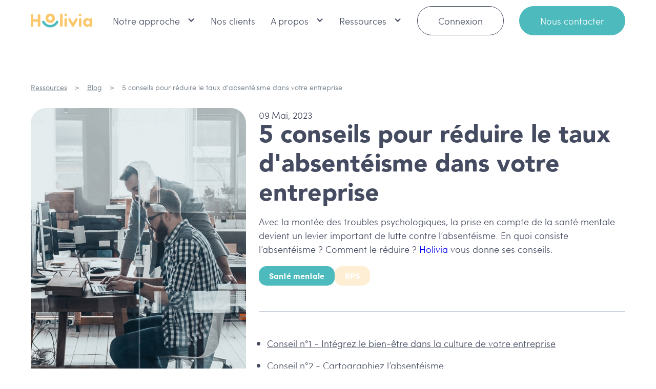

--- FILE ---
content_type: text/html; charset=utf-8
request_url: https://www.holivia.fr/blog/comment-reduire-labsenteisme-au-travail
body_size: 18905
content:
<!DOCTYPE html><!-- This site was created in Webflow. https://webflow.com --><!-- Last Published: Fri Jan 09 2026 08:27:55 GMT+0000 (Coordinated Universal Time) --><html data-wf-domain="www.holivia.fr" data-wf-page="636272083e0ee0562424a992" data-wf-site="63402f9fa017256422331f42" lang="fr" data-wf-collection="636272083e0ee0fefa24a990" data-wf-item-slug="comment-reduire-labsenteisme-au-travail"><head><meta charset="utf-8"><title>Comment réduire l’absentéisme au travail | Holivia</title><meta content="Qu’est-ce que l’absentéisme au travail et comment y remédier ? Holivia vous livre ses 5 conseils pour une entreprise plus saine." name="description"><meta content="https://cdn.prod.website-files.com/634d67d49665eb7c94115cab/645b9b6355d4f2123ef0cbe9_Absente%CC%81isme%20(1).png" property="og:image"><meta content="https://cdn.prod.website-files.com/634d67d49665eb7c94115cab/645b9b6355d4f2123ef0cbe9_Absente%CC%81isme%20(1).png" property="twitter:image"><meta content="width=device-width, initial-scale=1" name="viewport"><meta content="Mo9vgCiDXIPX0t69JGJMAyYbyNBczWVab5QMgPDTLZc" name="google-site-verification"><meta content="Webflow" name="generator"><link href="https://cdn.prod.website-files.com/63402f9fa017256422331f42/css/holivia-new.webflow.shared.62fe9c74d.css" rel="stylesheet" type="text/css" integrity="sha384-Yv6cdNeXgLbcsru11BwiFTvtQL6Dh5td4cag5NwoeABOEVz4F9uAUVwUgUCrFVqP" crossorigin="anonymous"><script type="text/javascript">!function(o,c){var n=c.documentElement,t=" w-mod-";n.className+=t+"js",("ontouchstart"in o||o.DocumentTouch&&c instanceof DocumentTouch)&&(n.className+=t+"touch")}(window,document);</script><link href="https://cdn.prod.website-files.com/63402f9fa017256422331f42/637352f3b130aa640c27e19c_favicon.png" rel="shortcut icon" type="image/x-icon"><link href="https://cdn.prod.website-files.com/63402f9fa017256422331f42/6373531618c742a064384f11_webclip.png" rel="apple-touch-icon"><!-- Google Tag Manager -->
<script>(function(w,d,s,l,i){w[l]=w[l]||[];w[l].push({'gtm.start':
new Date().getTime(),event:'gtm.js'});var f=d.getElementsByTagName(s)[0],
j=d.createElement(s),dl=l!='dataLayer'?'&l='+l:'';j.async=true;j.src=
'https://www.googletagmanager.com/gtm.js?id='+i+dl;f.parentNode.insertBefore(j,f);
})(window,document,'script','dataLayer','GTM-K9C3C24');</script>
<!-- End Google Tag Manager -->	
<!-- Hotjar Tracking Code for https://www.holivia.fr -->
<script>
    (function(h,o,t,j,a,r){
        h.hj=h.hj||function(){(h.hj.q=h.hj.q||[]).push(arguments)};
        h._hjSettings={hjid:2008369,hjsv:6};
        a=o.getElementsByTagName('head')[0];
        r=o.createElement('script');r.async=1;
        r.src=t+h._hjSettings.hjid+j+h._hjSettings.hjsv;
        a.appendChild(r);
    })(window,document,'https://static.hotjar.com/c/hotjar-','.js?sv=');
</script>

<!-- Global site tag (gtag.js) - Google Ads: 483161588 -->
<script async="" src="https://www.googletagmanager.com/gtag/js?id=AW-483161588"></script>
<script>
window.dataLayer = window.dataLayer || [];
function gtag(){dataLayer.push(arguments);}
gtag('js', new Date());

gtag('config', 'AW-483161588');
</script>
<!-- Weglot -->
<script type="application/json" id="weglot-data">{"allLanguageUrls":{"fr":"https://www.holivia.fr/blog/comment-reduire-labsenteisme-au-travail","en":"https://www.holivia.fr/en/blog/comment-reduire-labsenteisme-au-travail"},"originalCanonicalUrl":"https://www.holivia.fr/blog/comment-reduire-labsenteisme-au-travail","originalPath":"/blog/comment-reduire-labsenteisme-au-travail","settings":{"auto_switch":false,"auto_switch_fallback":null,"category":5,"custom_settings":{"button_style":{"with_name":true,"full_name":false,"is_dropdown":true,"with_flags":true,"flag_type":"rectangle_mat","custom_css":""},"switchers":[{"style":{"with_name":true,"full_name":false,"is_dropdown":true,"with_flags":true,"flag_type":"circle","custom_css":""},"location":{"target":"","sibling":""}}],"translate_search":false,"loading_bar":true,"hide_switcher":false,"translate_images":false,"subdomain":false,"wait_transition":true,"dynamic":""},"deleted_at":null,"dynamics":[],"excluded_blocks":[],"excluded_paths":[{"excluded_languages":[],"language_button_displayed":false,"type":"CONTAIN","value":"/ressources/"},{"excluded_languages":[],"language_button_displayed":false,"type":"CONTAIN","value":"/blog/"},{"excluded_languages":[],"language_button_displayed":false,"type":"CONTAIN","value":"/livres-blancs/"},{"excluded_languages":[],"language_button_displayed":false,"type":"CONTAIN","value":"/nos-clients"},{"excluded_languages":[],"language_button_displayed":false,"type":"CONTAIN","value":"/cas-client/"}],"external_enabled":true,"host":"www.holivia.fr","is_dns_set":true,"is_https":true,"language_from":"fr","language_from_custom_flag":null,"language_from_custom_name":null,"languages":[{"connect_host_destination":null,"custom_code":null,"custom_flag":null,"custom_local_name":null,"custom_name":null,"enabled":true,"language_to":"en"}],"media_enabled":true,"page_views_enabled":false,"technology_id":13,"technology_name":"Webflow","translation_engine":3,"url_type":"SUBDIRECTORY","versions":{"translation":1758469122}}}</script>
<script type="text/javascript" src="https://cdn.weglot.com/weglot.min.js"></script>
<script>
    Weglot.initialize({
        api_key: 'wg_99ac7dea424fd13dfc9b8ff7300160136'
    });
</script>
<!-- Date tranlation -->
<script>
  console.clear();
/* globals
  $
*/

const data = {
    months: {
        en: [
            'January', 'February', 'March', 'April', 'May', 'June',
            'July', 'August', 'September', 'October', 'November', 'December',
        ],
        local: [],
    },
};

data.months.local = [
    'Janvier', 'Février', 'Mars', 'Avril', 'Mai', 'Juin',
    'Juillet', 'Aout', 'Septembre', 'Octobre', 'Novembre', 'Décembre',
];

if (data.months.local.length !== 12) {
    console.error('Months are incorrect! Check your script.')
}

const shortenDaysMonths = daymonth => daymonth.substring(0, 3);
const convertToLocal = (daydate, whatToConvert) => {
    whatToConvert.each(function() {
        const theObject = $(this);
        let text = theObject.text();

        if (daydate === 'm' || daydate === 'month' || daydate === 'months') {
            for (let i = 0; i < data.months.en.length; i++) {
                text = text.replace(data.months.en[i], data.months.local[i])
                text = text.replace(shortenDaysMonths(data.months.en[i]), shortenDaysMonths(data.months.local[i]))
                theObject.text(text)
            }
        }
    });
};
</script>
<!-- Unbounce script -->
<script src="https://711473eacccb4d0885bc4b9d8c9c61a8.js.ubembed.com" async="">
</script>
<style>
  @keyframes fadeIn{
  0% {
    opacity: 0;
  }

  100% {
    opacity: 1;
  }
}
  
  .nav__menu__link.w--current {
    font-weight: 700;
    color: #454b60;
  }
  
  
  
  .dropdown-toggle__item.w--current {
    font-weight: 700;
    color: #454b60;
  }
  .w--current:hover {
    text-decoration: none;
  }
  
  body {
    overflow-x: hidden;
  }
  
.dropdown-toggle__list.w--open::before {
	content: '';
	background-color: #fff;
    display: block;
    position: absolute;
    top: 26px;
    bottom: 0;
    left: -100vw;
    right: -100vw;
    border-bottom: 1px solid rgba(69, 75, 96, 0.30);
}

.overflow--x {
	overflow-x: hidden;
}

.animation--fadein {
  animation-name: fadeIn;
  animation-duration: 0.8s;
  transition-timing-function: cubic-bezier(0.000, 0.470, 0.375, 1.000);
  animation-fill-mode: both;
}
  .w-nav-overlay {
  	top: 0;
  }
  
/*** Nom de l'intervenant dans la box organisation ***/
  .organization__box strong {
    font-weight: 500;
  }

/*** Cas client onglet des challenges ***/
  .challenge-response h4 {
    color: #4dbbbd;
    font-size: 1.33em;
    line-height: 1.5;
    font-weight: 700;
    max-width: 29em;
  }
  
  .challenge-response p {
    color: #454b60;
    font-size: 1em;
    max-width: 39em;
  }
  
/*** Cas client témoignages ***/
  .case-testimonial__col01 strong {
    color: #4DBBBD;
  }
  
/*** Focus form de contact ***/
  .contact-container__field:focus::placeholder {
    color: #C9D0DA;
  }
  
/*** Design blog ***/
  .blog__content h2 {
    font-weight: 700;
    font-size: 2em;
    line-height: 1.3;
    color: #454b60;
    margin-bottom: 20px;
    margin-top: 20px;
  }
  
  .blog__content h3 {
    margin-bottom: 20px;
  }
  
  .blog__content h4 {
    margin-bottom: 20px;
  }
  
  .blog__content h5 {
    margin-bottom: 20px;
  }
  
  .blog__content ol li {
    margin-bottom: 20px;
  }
  
  .blog__content a {
    font-weight: 700;
    text-decoration: underline;
    color: #4dbbbd;
  }
  
  .blog__content a:hover {
    text-decoration: none;
  }
  
  #toc {
    display: flex;
    flex-direction: column;
  }
  
  #toc li {
    margin-bottom: 16px;
  }
  
  #toc a {
    font-weight: 300;
    color: #454B60;
    text-decoration: underline;
  }
  
  #toc a strong {
     font-weight: 300;
  }
  
  #toc a:hover {
    font-weight: 700;
  }
  
  #toc a strong:hover {
    font-weight: 700;
  }
  
  .w-richtext ul {
    overflow: visible;
    margin-top: 10px;
    margin-bottom: 10px;
  }

  
/*** Design Livre blanc ***/
  .book-wrapper__resume a {
    font-weight: 700;
    text-decoration: underline;
    color: #4dbbbd;
  }
  
/*** Hubspot Form ***/
.hs-input {
    font-family: 'Sofia pro', sans-serif;
    height: 51px;
    width: 100% !important;
    margin: 0 !important;
    padding: 12px 20px;
    border: 1px solid #c9d0da;
    border-radius: 10px;
    background-color: #fff;
    font-size: 1em;
    outline: 0 !important;
}
  
.hs_error_rollup{
  display:none;
}
  
.hs-error-msgs {
  list-style: none;
}

.hs-input:focus {
  border: 1px solid #4DBBBD;
  outline: 0 !important;
}
  
.hs-input::placeholer {
	font-family: 'Sofia pro', sans-serif;
	color: #454b60;
    font-size: 1em;
}

.hs-input:focus::placeholer {
	color: #C9D0DA;
}

.hs-form-private fieldset {
    max-width: 100% !important;
    margin-right: -10px !important;
    margin-left: -10px !important;
}

.hs-form-field {
    padding: 10px;
}
  
.hs-form-field > label {
   display: none;
}

.hs-form-field .input {
   margin: 0 !important;
}

.hs-submit {
  text-align: right;
}

.hs-button {
    min-width: 202px;
    padding: 14px 40px;
    border: 1px solid #4dbbbd;
    background-color: #4dbbbd;
    color: #fff;
    border-radius: 30px;
}
  
.hs-button:hover {
    background-color: transparent;
    color: #4dbbbd;
    border-radius: 30px;
    cursor: pointer;
}
  
form:not(#hsForm_010998f1-706f-44b9-805f-6f3848afd638 ):not(#hsForm_e132a891-d4c4-4529-beeb-5a3ede035d68 ) .hs-submit {
  margin-top: 20px;
}
 
.hs-error-msg {
  font-size: .8em;
  font-weight: 300;
  color: #EB646D;
}

/* NL */
#hsForm_010998f1-706f-44b9-805f-6f3848afd638,
#hsForm_e132a891-d4c4-4529-beeb-5a3ede035d68 {
    display: -webkit-box;
    display: -webkit-flex;
    display: -ms-flexbox;
    display: flex;
    -webkit-box-align: center;
    -webkit-align-items: center;
    -ms-flex-align: center;
    align-items: center;
}

#hsForm_010998f1-706f-44b9-805f-6f3848afd638 .hs-input,
  #hsForm_e132a891-d4c4-4529-beeb-5a3ede035d68 .hs-input {
    margin-bottom: 0px;
    padding: 0px 0px 0px 10px;
    border: none;
    background-color: transparent;
    color: #f18832;
}

#hsForm_010998f1-706f-44b9-805f-6f3848afd638 .hs_email,
  #hsForm_e132a891-d4c4-4529-beeb-5a3ede035d68 .hs_email {
    flex-grow: 1;
    padding: 0 !important;
}
  
#hsForm_010998f1-706f-44b9-805f-6f3848afd638 .hs-submit,
  #hsForm_e132a891-d4c4-4529-beeb-5a3ede035d68 .hs-submit {
    flex-grow: 0;
}

#hsForm_010998f1-706f-44b9-805f-6f3848afd638 .hs-button,
  #hsForm_e132a891-d4c4-4529-beeb-5a3ede035d68 .hs-button {
    background: #f18832;
    border: 1px solid #f18832;
}

#hsForm_010998f1-706f-44b9-805f-6f3848afd638 .hs-button:hover,
  #hsForm_e132a891-d4c4-4529-beeb-5a3ede035d68 .hs-button:hover {
    background: transparent;
    color: #f18832;
}
  
  .nl-subscribe__email .w-embed.w-script {
      align-self: center;
      text-align: center;
      width: 100%;
  }

  .box--subscribe {
      display: flex;
  }
  
  @media (max-width: 991px) {
    .dropdown-toggle__list.w--open::before {
	content: '';
	display: none;
	}
    
    .w-dropdown-list a:first-child {
      margin-top: 10px;
    }
  }
  
  @media (max-width: 767px) {
    #hsForm_010998f1-706f-44b9-805f-6f3848afd638 {
      display: block;
    }
    
    #hsForm_010998f1-706f-44b9-805f-6f3848afd638 .hs-button {
      width: 100%;
    }
  }
  @media (max-width: 479px) {
    .blog__content h2 {
      font-size: 1.25em;
    }
    
    .blog__content h3, .blog__content h4, .blog__content h5  {
      font-size: 1.10em;
    }
  }
  
  .st-btn {
  	display: inline-block!important;
    margin-bottom: 8px;
  }
  
  html[lang="fr"] .hide-fr {display:none!important;}
  html[lang="en"] .hide-en {display:none!important;}
</style><link href="https://www.holivia.fr/blog/comment-reduire-labsenteisme-au-travail" hreflang="fr" rel="alternate"></head><body><div class="w-embed w-iframe"><!-- Google Tag Manager (noscript) -->
<noscript><iframe src="https://www.googletagmanager.com/ns.html?id=GTM-K9C3C24" height="0" width="0" style="display:none;visibility:hidden"></iframe></noscript>
<!-- End Google Tag Manager (noscript) --></div><div data-animation="default" data-collapse="medium" data-duration="400" data-easing="ease" data-easing2="ease" data-doc-height="1" role="banner" class="navbar w-nav"><header class="nav-container l-container--md w-container"><a href="/" class="logo w-nav-brand"><div class="logo-svg w-embed"><svg width="120" height="28" viewBox="0 0 120 28" fill="none" xmlns="http://www.w3.org/2000/svg">
<path d="M18.7646 24.0282C18.7646 25.3424 17.618 26.4429 16.2131 26.4429C14.8889 26.4429 13.6616 25.3095 13.6616 24.0282V16.4393H5.10293V24.0447C5.10293 25.3588 3.95638 26.4593 2.55146 26.4593C1.22729 26.4593 0 25.3259 0 24.0447V4.03741C0.0484455 2.77258 1.24343 1.62274 2.56761 1.62274C3.95638 1.62274 5.11907 2.72331 5.11907 4.03741V11.7742H13.6778V4.03741C13.7101 2.75616 14.9051 1.62274 16.2292 1.62274C17.618 1.62274 18.7807 2.72331 18.7807 4.03741V24.0282H18.7646Z" fill="#FBC76B"></path>
<path d="M62.1561 24.1761C62.1561 25.4245 61.0419 26.3772 59.7177 26.3772C58.4258 26.3772 57.3116 25.3752 57.2793 24.1761V2.62471C57.2954 1.42559 58.4258 0.423584 59.7016 0.423584C61.0257 0.423584 62.14 1.37631 62.14 2.62471V24.1761H62.1561Z" fill="#FBC76B"></path>
<path d="M70.6991 24.1761C70.6991 25.4245 69.5849 26.3772 68.2607 26.3772C66.9688 26.3772 65.8546 25.3752 65.8223 24.1761V11.6428C65.8546 10.4437 66.9688 9.44165 68.2607 9.44165C69.5849 9.44165 70.6991 10.3944 70.6991 11.6428V24.1761Z" fill="#FBC76B"></path>
<path d="M98.9257 24.1761C98.9257 25.4245 97.8114 26.3772 96.4872 26.3772C95.1954 26.3772 94.0811 25.3752 94.0488 24.1761V11.6428C94.0811 10.4437 95.1954 9.44165 96.4872 9.44165C97.8114 9.44165 98.9257 10.3944 98.9257 11.6428V24.1761Z" fill="#FBC76B"></path>
<path d="M115.123 11.6427C115.155 10.4436 116.269 9.44159 117.561 9.44159C118.885 9.44159 120 10.3943 120 11.6427V24.176C120 25.4244 118.885 26.3771 117.561 26.3771C116.269 26.3771 115.155 25.3751 115.123 24.176V23.8639C114.073 25.6051 112.087 26.525 110.23 26.525C106.08 26.525 102.301 23.404 102.301 17.9012C102.301 12.3983 106.063 9.31018 110.23 9.31018C111.279 9.31018 113.718 9.77012 115.123 11.9712V11.6427ZM111.182 22.1227C113.379 22.1227 115.155 20.1351 115.155 17.934C115.155 15.7329 113.379 13.7453 111.182 13.7453C108.744 13.7453 107.339 15.7329 107.339 17.934C107.339 20.1351 108.728 22.1227 111.182 22.1227Z" fill="#FBC76B"></path>
<path d="M87.218 10.6572L80.4357 22.4348C79.7574 23.6175 80.0804 25.1945 81.1624 25.9336C82.2443 26.6728 83.6815 26.3279 84.3759 25.1287L91.1583 13.3346C91.8365 12.1519 91.5135 10.575 90.4316 9.83584C89.3335 9.09665 87.9124 9.45803 87.218 10.6572Z" fill="#FBC76B"></path>
<path d="M77.5292 10.6573L84.3116 22.4514C84.9898 23.6341 84.6669 25.211 83.5849 25.9502C82.503 26.6894 81.0657 26.3444 80.3714 25.1453L73.589 13.3512C72.9108 12.1685 73.2337 10.5916 74.3157 9.85238C75.4138 9.09676 76.851 9.45814 77.5292 10.6573Z" fill="#FBC76B"></path>
<path d="M68.2927 5.69646C69.7018 5.69646 70.8441 4.53447 70.8441 3.1011C70.8441 1.66772 69.7018 0.505737 68.2927 0.505737C66.8835 0.505737 65.7412 1.66772 65.7412 3.1011C65.7412 4.53447 66.8835 5.69646 68.2927 5.69646Z" fill="#FBC76B"></path>
<path d="M96.1813 5.71281C97.5905 5.71281 98.7328 4.55083 98.7328 3.11745C98.7328 1.68408 97.5905 0.522095 96.1813 0.522095C94.7722 0.522095 93.6299 1.68408 93.6299 3.11745C93.6299 4.55083 94.7722 5.71281 96.1813 5.71281Z" fill="#FBC76B"></path>
<path d="M28.9551 9.573C28.9551 4.05376 32.9761 0.522095 37.9982 0.522095C43.0204 0.522095 47.0737 4.05376 47.0737 9.573C47.0737 15.0922 43.0043 18.7389 37.9982 18.7389C32.9922 18.7389 28.9551 15.0922 28.9551 9.573ZM41.9062 9.573C41.9062 7.20761 40.1298 5.59783 37.9982 5.59783C35.8989 5.59783 34.1226 7.20761 34.1226 9.573C34.1226 11.9712 35.8989 13.6632 37.9982 13.6632C40.1298 13.6632 41.9062 11.9712 41.9062 9.573Z" fill="#FBC76B"></path>
<path d="M51.546 14.3532C50.6578 14.3532 49.8504 14.846 49.4305 15.6509C47.2828 19.856 42.9711 22.7306 37.9974 22.7306C33.0236 22.7306 28.712 19.856 26.5642 15.6509C26.1605 14.846 25.3369 14.3532 24.4488 14.3532C22.6563 14.3532 21.5097 16.2751 22.3333 17.9013C25.2723 23.6505 31.1827 27.5764 37.9812 27.5764C44.7959 27.5764 50.6901 23.6505 53.6291 17.9013C54.485 16.2751 53.3384 14.3532 51.546 14.3532Z" fill="#4DBBBD"></path>
</svg></div></a><nav role="navigation" class="nav__wrapper w-nav-menu"><div class="nav__menu__row"><a href="#" class="close-menu w-inline-block"><div id="menuClose" data-w-id="94c0d26b-00d5-a733-2f3e-2e050d30a67d" class="close-menu-__cross w-embed"><svg id="Calque_1" data-name="Calque 1" xmlns="http://www.w3.org/2000/svg" viewBox="0 0 320 320.15" fill="currentColor">
<path class="cls-1" d="M310.6,54.68a32,32,0,1,0-45.3-45.3L160,114.77,54.6,9.47A32,32,0,0,0,9.3,54.77l105.4,105.3L9.4,265.47a32,32,0,0,0,45.3,45.3L160,205.37,265.4,310.68a32,32,0,0,0,45.3-45.3L205.3,160.07Z"></path></svg></div></a><div data-hover="false" data-delay="100" data-w-id="94c0d26b-00d5-a733-2f3e-2e050d30a67e" class="nav__menu__link w-dropdown"><div class="dropdown-toggle w-dropdown-toggle"><div class="dropdown-toggle__icon w-icon-dropdown-toggle"></div><div class="nav__menu__link--mr">Notre approche</div></div><nav class="dropdown-toggle__list w-dropdown-list"><a href="/notre-approche/pour-votre-entreprise" class="dropdown-toggle__item w-dropdown-link">Pour votre entreprise</a><a href="/notre-approche/pour-vos-collaborateurs" class="dropdown-toggle__item w-dropdown-link">Pour vos collaborateurs</a></nav></div><a href="/nos-clients" class="nav__menu__link hide-en">Nos clients</a><div data-hover="false" data-delay="100" data-w-id="94c0d26b-00d5-a733-2f3e-2e050d30a68a" class="nav__menu__link menu__link-dropdown w-dropdown"><div class="dropdown-toggle w-dropdown-toggle"><div class="dropdown-toggle__icon w-icon-dropdown-toggle"></div><div class="nav__menu__link--mr">A propos</div></div><nav class="dropdown-toggle__list w-dropdown-list"><a href="/a-propos/qui-sommes-nous" class="dropdown-toggle__item w-dropdown-link">Qui sommes-nous ?</a><a href="/a-propos/presse" class="dropdown-toggle__item hide-en w-dropdown-link">Presse</a><a href="/contact" class="dropdown-toggle__item hide-en w-dropdown-link">Contact</a><a href="/prendre-rendez-vous" class="dropdown-toggle__item hide-fr w-dropdown-link">Contact</a></nav></div><div data-hover="false" data-delay="100" data-w-id="94c0d26b-00d5-a733-2f3e-2e050d30a696" class="nav__menu__link menu__link-dropdown hide-en w-dropdown"><div class="dropdown-toggle w-dropdown-toggle"><div class="dropdown-toggle__icon w-icon-dropdown-toggle"></div><div class="nav__menu__link--mr">Ressources</div></div><nav class="dropdown-toggle__list w-dropdown-list"><a href="/ressources/blog" class="dropdown-toggle__item w-dropdown-link">Blog</a><a href="/ressources/livre-blanc" class="dropdown-toggle__item w-dropdown-link">Livres Blancs</a><a href="/ressources/webinars" class="dropdown-toggle__item w-dropdown-link">Webinars</a><a href="/ressources/voix-de-leaders-rh" class="dropdown-toggle__item w-dropdown-link">Voix de leaders RH</a></nav></div><a rel="nofollow" href="https://app.holivia.fr/users/sign_in" target="_blank" class="btn--rounded__nav btn--outline mr--xs--var w-inline-block"><div class="btn--rounded__nav__label">Connexion</div></a><div class="nav__contact-us-btn-wrapper"><a href="/contact" class="btn--rounded__nav btn--primary hide-en w-inline-block"><div class="btn--rounded__nav__label">Nous contacter</div></a><a href="/prendre-rendez-vous" class="btn--rounded__nav btn--primary hide-fr w-inline-block"><div class="btn--rounded__nav__label">Nous contacter</div></a></div></div></nav><div class="menu-button-2 w-nav-button"><div class="w-icon-nav-menu"></div></div></header></div><div itemprop="articleBody" itemscope="itemscope" itemtype="https://schema.org/NewsArticle"><section class="section mt--xl"><div class="l-container--md mb--xl"><div class="flex__ariane"><div class="ariane__item ariane__item-parent">Ressources</div><div class="ariane__arrow">&gt;</div><a href="/ressources/blog" class="ariane__item ariane__item-parent-link">Blog</a><div class="ariane__arrow">&gt;</div><div class="ariane__item">5 conseils pour réduire le taux d&#x27;absentéisme dans votre entreprise</div></div><div class="hero-blog__wrapper"><div id="w-node-aafd82df-f4c2-c31d-1bc6-0afc57aad689-2424a992" class="hero-blog__wrapper__col"><img loading="lazy" width="420" height="570" src="https://cdn.prod.website-files.com/634d67d49665eb7c94115cab/645b9b0fbabccff42dcf163d_absente%CC%81isme.png" alt="5 conseils pour réduire le taux d&#x27;absentéisme dans votre entreprise" itemprop="image" class="hero-blog__img br--md"></div><div id="w-node-dcb75a77-6055-e7c6-2b26-9e20939231fc-2424a992" class="hero-blog__wrapper__col"><div class="hero-blog__wrapper__col-txt mb--md"><div class="hero-blog__wrapper-date"><div itemprop="datePublished" class="hero-blog__wrapper-date-published date-published-content"><div>09</div><div class="dateclass">May</div><div>, </div><div>2023</div></div><div itemprop="dateModified" class="hero-blog__wrapper-date-modified date-uptaded-content"><div>- Modifié le </div><div>10</div><div class="dateclass">May</div><div>, </div><div>2023</div></div></div><h1 itemprop="headline" class="title--xl mb--xxs">5 conseils pour réduire le taux d&#x27;absentéisme dans votre entreprise</h1><div itemprop="description" class="mb--xs w-richtext"><p>Avec la montée des troubles psychologiques, la prise en compte de la santé mentale devient un levier important de lutte contre l’absentéisme. En quoi consiste l’absentéisme ? Comment le réduire ? <a href="http://www.holivia.fr">Holivia</a> vous donne ses conseils. </p></div><div class="hero-blog__wrapper__tags w-dyn-list"><div role="list" class="tags-wrapper__list w-dyn-items"><div style="background-color:#4dbbbd" role="listitem" class="tag-item w-dyn-item"><div class="tag">Santé mentale</div></div><div style="background-color:hsla(37.67441860465117, 95.56%, 91.18%, 1.00)" role="listitem" class="tag-item w-dyn-item"><div class="tag">RPS</div></div></div></div></div><nav><ul id="toc" role="list"></ul></nav></div></div></div></section><section class="section mb--lg"><div id="content" class="l-container--md"><div class="blog__wrapper-content"><div id="w-node-_8c6af785-facd-24fc-3ad9-a0cb7291c219-2424a992" class="row-share mb--sm"><div class="mb--xs">Partager cet article</div><div class="row-share__btns"><div class="w-embed"><!-- ShareThis BEGIN --><div class="sharethis-inline-share-buttons"></div><!-- ShareThis END --></div></div></div><div class="blog__content mb--lg w-richtext"><p>L’absentéisme est un indicateur fondamental qui alerte sur les premiers signes de dysfonctionnement d’une entreprise, notamment en matière de sécurité et de santé des collaborateurs. Avec la montée des troubles psychologiques, la prise en compte de la santé mentale devient un levier important de lutte contre l’absentéisme. En quoi consiste l’absentéisme ? Comment le réduire ? <a href="http://www.holivia.fr">Holivia</a> vous donne ses conseils. </p><p>‍</p><p>En 2022, 42 % des salariés ont bénéficié d&#x27;un arrêt maladie, contre 38 % en 2021. Un constat alarmant d’autant plus que les troubles psychologiques et <a href="https://www.holivia.fr/blog/symptomes-du-burn-out-savoir-les-reconnaitre">l’épuisement professionnel</a> arrivent aujourd’hui en seconde place dans les motifs d’arrêt de travail (hors Covid) ; en effet, ils ont progressé de 5 points depuis 2020 (15 %, contre 20 % en 2022), alors que les autres motifs sont à la baisse <em>(</em><a href="https://lecomptoir.malakoffhumanis.com/barometre-absenteisme-malakoff-humanis-desengagement-croissant-et-sante-mentale-fragile/"><em>baromètre Malakoff Humanis</em></a><em>, sept. 2022). </em>Réduire le taux d’absentéisme nécessite donc de s&#x27;emparer de la question de <a href="https://www.holivia.fr/blog/sante-mentale-des-employes-pourquoi-faut-il-agir-maintenant-et-comment">la santé mentale</a> au sein des organisations.</p><p>‍</p><p><strong>Qu&#x27;est-ce que l’absentéisme ?</strong></p><p>L’absentéisme regroupe toutes les absences imprévues liées principalement aux arrêts de maladies ordinaires, aux maladies professionnelles, aux accidents de travail (ou durant les trajets), les absences découlant de situations familiales et les absences injustifiées. </p><p>L&#x27;absentéisme peut être soudain ou ponctuel ; il constitue un indicateur clé, souvent révélateur d’un mal-être dans l’entreprise : qu’il s’agisse de tensions, de conflits, de conditions de travail inadaptées ou encore de dégradation du climat social. Charge de travail trop élevée, <a href="https://www.holivia.fr/blog/stress-au-travail-comment-le-prevenir">stress chronique</a>, difficulté de conciliation vie privée/vie professionnelle, pratiques managériales inadéquates, mauvaises relations avec la hiérarchie, manque de reconnaissance… Tous ces dysfonctionnements s&#x27;expriment à travers votre taux d’absentéisme et représentent un coût pour l&#x27;entreprise estimé à 4 059 euros par an et par salarié en moyenne en 2019 (avant Covid) selon <a href="https://www.institutsapiens.fr/wp-content/uploads/2018/11/Cout-absenteisme.pdf">l’Institut Sapiens</a>. La bonne nouvelle, c’est qu’il existe des moyens d’action pour réduire votre taux d’absentéisme. D&#x27;ailleurs, <a href="https://www.anact.fr/10-questions-sur-labsenteisme">l’Anact </a>considère <em>“l’absentéisme comme toute absence qui aurait pu être évitée par une prévention suffisamment précoce des facteurs de dégradations des conditions de travail.” </em></p><p><br></p><h2><strong>Conseil n°1 - Intégrez le bien-être dans la culture de votre entreprise</strong></h2><p><a href="https://www.holivia.fr/blog/prevention-des-rps-3-etapes-pour-reduire-efficacement-les-risques-psychosociaux">Les risques psychosociaux</a> progressant considérablement dans les motifs d’absentéisme, il est essentiel que vous sensibilisiez toutes vos parties prenantes internes : les membres de la direction, les instances représentatives du personnel, les managers, les RH, comme l’ensemble des salariés. Selon l’<a href="https://www.who.int/fr/news-room/fact-sheets/detail/mental-health-strengthening-our-response">OMS</a>, 1 personne sur 4 est atteinte de troubles psychiques à un moment de sa vie. Alors, levez les tabous sur la santé mentale et communiquez régulièrement, tout au long de l’année.</p><p>‍</p><h2><strong>Conseil n°2 - Cartographiez l’absentéisme</strong></h2><p>On ne peut agir que sur ce que l’on connaît et que l’on peut mesurer. C&#x27;est pourquoi, il convient d’établir un diagnostic pour identifier les causes réelles de l&#x27;absentéisme. Quelles sont les<strong> </strong>populations les plus touchées ? Quels sont les facteurs d’absences observés ? Sont-ils d’origine psychologique (environnement stressant, mauvaise ambiance…) ? Physique (inadaptation de poste, maladies professionnelles…) ? Managériale ?... Vous pourrez ainsi mettre en place un plan d’action adéquat qui prendra en compte les besoins réels de vos salariés pour <a href="https://www.holivia.fr/blog/amelioration-des-conditions-de-travail-10-conseils">améliorer leurs conditions de travail.</a></p><p>‍</p><h2><strong>Conseil n°3 - Donnez à vos salariés la capacité d’agir sur leur bien-être</strong></h2><p>Inscrivez-vous dans une approche résolument préventive en intégrant la santé mentale dans le quotidien de vos salariés. Permettez-leur d&#x27;auto-évaluer leur bien-être psychologique et proposez des programmes de self-care pour les inciter à adopter des habitudes saines. Vous pouvez également organiser des ateliers et des formations sur la santé mentale, recourir aux conseils personnalisés de <a href="https://www.holivia.fr/blog/holivia-se-recentre-sur-le-soutien-psychologique-en-ligne">psychologues</a>. Pour en savoir plus, consultez l’offre d’accompagnement en santé mentale de <a href="https://www.holivia.fr/notre-approche/pour-votre-entreprise">Holivia</a>.</p><p>‍</p><h2><strong>Conseil n° 4 - Modifiez les pratiques managériales au sein de l’entreprise</strong></h2><p>Les dysfonctionnements managériaux constituent une cause importante d’absentéisme. Prônez donc un management bienveillant qui<strong> </strong>instaure un climat de confiance et de sécurité psychologique. Demandez à vos managers de partager la vision de l’entreprise, de clarifier les rôles et les objectifs de leurs collaborateurs et de les soutenir. Favorisez un esprit positif et accordez le droit à l’erreur. Veillez aussi à introduire des dispositifs de reconnaissance comme les feedbacks positifs et à réaliser des entretiens pour remotiver certains collaborateurs en cas de désengagement de leur part.</p><p>‍</p><h2><strong>Conseil n°5 - Renforcez le lien entreprise / salarié</strong></h2><p>L’absentéisme peut aussi refléter la démotivation de vos salariés. Alors, recréez du lien avec vos collaborateurs pour renforcer le sentiment d’appartenance en organisant des événements, des sessions de teambuilding ou encore en célébrant les réussites collectives. Soyez particulièrement à l’écoute de vos collaborateurs, en systématisant des entretiens de bilan et, si possible, mettez en place des programmes de reconnaissance et de gratification. Par ailleurs, maintenez le lien pendant les arrêts de travail. Sachez que 80% des salariés aimeraient être contactés par leur entreprise durant cette période, selon le <a href="https://www.ayming.fr/insights/barometres-livres-blancs/barometre-de-labsenteisme-et-de-lengagement/">baromètre Ayming de 2022</a> sur l’absentéisme et l’engagement. Accompagnez et facilitez la reprise du travail ; autrement dit préparez le retour du collaborateur concerné, sensibilisez son équipe et suivez sa reprise. </p><p>‍</p><p>Vous l’aurez compris, la prise en compte de la santé mentale est devenue absolument incontournable dans la lutte contre l’absentéisme. Elle permet d’élaborer des actions préventives efficaces qui ciblent aussi bien la culture d’entreprise, l&#x27;organisation du travail et le management, que la capacité de chacun à agir pour développer son propre bien-être au travail. Découvrez <a href="http://www.holivia.fr">l’offre d’Holivia</a>, acteur de la santé mentale, qui vous permettra de mettre en œuvre cette démarche dans votre entreprise.</p><p>‍</p></div><div itemprop="author" id="w-node-e7d66e33-548e-7d64-f94f-205e56e67b93-2424a992" class="box-author br--md t--green"><div itemtype="http://schema.org/Person" itemscope="itemscope" class="box-author__wrapper w-dyn-list"><div role="list" class="box-author__content w-dyn-items"><div role="listitem" class="box-author__content-item w-dyn-item"><img class="author-img br--sm" src="https://cdn.prod.website-files.com/634d67d49665eb7c94115cab/644566cdb272c070c5db3fec_vale%CC%81rie%20rilos.jpeg" width="87" height="90" alt="Valérie Rilos" sizes="87px" itemprop="image" loading="lazy" srcset="https://cdn.prod.website-files.com/634d67d49665eb7c94115cab/644566cdb272c070c5db3fec_vale%CC%81rie%20rilos-p-500.jpeg 500w, https://cdn.prod.website-files.com/634d67d49665eb7c94115cab/644566cdb272c070c5db3fec_vale%CC%81rie%20rilos.jpeg 800w"><div itemprop="author" class="box-author__layout"><h4 itemprop="name" class="title--sm mb--xxs">Valérie Rilos</h4><p class="text--default mb--xs">Consultante-rédactrice en communication RH, RSE et transformation des organisations – spécialiste des sujets du capital humain</p><a rel="nofollow" href="https://www.linkedin.com/in/valerierilos/" target="_blank" class="linkedin__link w-inline-block"><div class="lk-rs w-embed"><svg width="40" height="40" viewBox="0 0 40 40" fill="currentColor" xmlns="http://www.w3.org/2000/svg">
<rect width="40" height="40" rx="5" fill="currentColor"></rect>
<path d="M15.7188 15.2812H12V27.5H15.7188V15.2812Z" fill="white"></path>
<path d="M24.7516 15.2812C22.625 15.2812 22.0353 15.9783 21.5625 16.875V15.2812H17.8438V27.5H21.5625V20.5938C21.5625 19.5312 21.5625 18.4688 23.4219 18.4688C25.2812 18.4688 25.2812 19.5312 25.2812 20.5938V27.5H29V20.5938C29 17.4062 28.4688 15.2812 24.7516 15.2812Z" fill="white"></path>
<path d="M13.8594 14.2188C14.8863 14.2188 15.7188 13.3863 15.7188 12.3594C15.7188 11.3325 14.8863 10.5 13.8594 10.5C12.8325 10.5 12 11.3325 12 12.3594C12 13.3863 12.8325 14.2188 13.8594 14.2188Z" fill="white"></path>
</svg></div></a></div></div></div></div></div></div></div></section></div><div class="section mb--xl"><div class="l-container--md"><div class="nl-subscribe"><div class="nl-subscribe__text"><h3 class="title--md">L’actu Holivia</h3><p class="mw--15">Recevez toute l’actualité de la santé mentale directement dans votre boîte mail !</p></div><div class="nl-subscribe__email"><div class="box--subscribe t--orange"><div class="w-embed w-script"><script charset="utf-8" type="text/javascript" src="//js.hsforms.net/forms/embed/v2.js"></script>
<script>
  hbspt.forms.create({
    region: "na1",
    portalId: "8402388",
    formId: "010998f1-706f-44b9-805f-6f3848afd638"
  });
</script></div></div></div></div></div></div><section class="section mb--xl"><div class="l-container--md"><h3 class="title--md mb--md">Ces articles pourraient aussi vous intéresser !</h3><div class="blog-newest w-dyn-list"><div role="list" class="blog-newest__list w-dyn-items"><div data-w-id="a4d9449d-39de-9f58-b484-9fcb7902ec7f" role="listitem" class="blog-newest__list-item br--md w-dyn-item"><a href="/blog/10-leaders-rh-prennent-la-parole-sur-la-sante-mentale" class="text--default w-inline-block"><div class="blog-newest__list-img mb--xxs"><img loading="lazy" width="610" height="300" src="https://cdn.prod.website-files.com/634d67d49665eb7c94115cab/69398b336b6bba8abab6db2a_Images%20blog%20(3).png" alt="10 leaders RH prennent la parole sur la santé mentale" sizes="(max-width: 767px) 100vw, 610px" srcset="https://cdn.prod.website-files.com/634d67d49665eb7c94115cab/69398b336b6bba8abab6db2a_Images%20blog%20(3)-p-500.png 500w, https://cdn.prod.website-files.com/634d67d49665eb7c94115cab/69398b336b6bba8abab6db2a_Images%20blog%20(3)-p-800.png 800w, https://cdn.prod.website-files.com/634d67d49665eb7c94115cab/69398b336b6bba8abab6db2a_Images%20blog%20(3).png 991w" class="br--sm"></div><div class="blog-newest__list-date"><div>11</div><div class="dateclass">December</div><div>, </div><div>2025</div></div><h3 class="title--md mb--xxs">10 leaders RH prennent la parole sur la santé mentale</h3><p>Vidéo teasing de notre livre blanc : Regards croisés de leaders RH sur la santé mentale.</p></a><div class="tags-wrapper w-dyn-list"><div role="list" class="tags-wrapper__list w-dyn-items"><div style="background-color:#4dbbbd" role="listitem" class="tag-item w-dyn-item"><div class="tag">Santé mentale</div></div></div></div></div><div data-w-id="a4d9449d-39de-9f58-b484-9fcb7902ec7f" role="listitem" class="blog-newest__list-item br--md w-dyn-item"><a href="/blog/la-minute-care-by-holivia-episode-1" class="text--default w-inline-block"><div class="blog-newest__list-img mb--xxs"><img loading="lazy" width="610" height="300" src="https://cdn.prod.website-files.com/634d67d49665eb7c94115cab/68ff4503f227e57e53e42097_Images%20blog%20(2).png" alt="Transformer ses jugements intérieurs en dialogues constructifs" sizes="(max-width: 767px) 100vw, 610px" srcset="https://cdn.prod.website-files.com/634d67d49665eb7c94115cab/68ff4503f227e57e53e42097_Images%20blog%20(2)-p-500.png 500w, https://cdn.prod.website-files.com/634d67d49665eb7c94115cab/68ff4503f227e57e53e42097_Images%20blog%20(2)-p-800.png 800w, https://cdn.prod.website-files.com/634d67d49665eb7c94115cab/68ff4503f227e57e53e42097_Images%20blog%20(2).png 915w" class="br--sm"></div><div class="blog-newest__list-date"><div>27</div><div class="dateclass">October</div><div>, </div><div>2025</div></div><h3 class="title--md mb--xxs">Transformer ses jugements intérieurs en dialogues constructifs</h3><p>Des clés simples et incarnées pour recréer du lien au travail.</p></a><div class="tags-wrapper w-dyn-list"><div role="list" class="tags-wrapper__list w-dyn-items"><div style="background-color:#4dbbbd" role="listitem" class="tag-item w-dyn-item"><div class="tag">Santé mentale</div></div></div></div></div><div data-w-id="a4d9449d-39de-9f58-b484-9fcb7902ec7f" role="listitem" class="blog-newest__list-item br--md w-dyn-item"><a href="/blog/sism-25---semaine-2-5-pratiques-simples-pour-prendre-soin-de-sa-sante-mentale" class="text--default w-inline-block"><div class="blog-newest__list-img mb--xxs"><img loading="lazy" width="610" height="300" src="https://cdn.prod.website-files.com/634d67d49665eb7c94115cab/68e3e6eff15b3af716cbd1e4_SISM%2025%20(6).png" alt="5 pratiques simples pour prendre soin de sa santé mentale" sizes="(max-width: 767px) 100vw, 610px" srcset="https://cdn.prod.website-files.com/634d67d49665eb7c94115cab/68e3e6eff15b3af716cbd1e4_SISM%2025%20(6)-p-500.png 500w, https://cdn.prod.website-files.com/634d67d49665eb7c94115cab/68e3e6eff15b3af716cbd1e4_SISM%2025%20(6)-p-800.png 800w, https://cdn.prod.website-files.com/634d67d49665eb7c94115cab/68e3e6eff15b3af716cbd1e4_SISM%2025%20(6).png 915w" class="br--sm"></div><div class="blog-newest__list-date"><div>27</div><div class="dateclass">October</div><div>, </div><div>2025</div></div><h3 class="title--md mb--xxs">5 pratiques simples pour prendre soin de sa santé mentale</h3><p>5 nouveaux gestes à expérimenter pendant les Semaines d&#x27;Information sur la Santé Mentale.</p></a><div class="tags-wrapper w-dyn-list"><div role="list" class="tags-wrapper__list w-dyn-items"><div style="background-color:#4dbbbd" role="listitem" class="tag-item w-dyn-item"><div class="tag">Santé mentale</div></div></div></div></div></div></div></div></section><section class="section mb--xl"><div class="l-container--md"><h3 class="title--md mb--md">Ces articles pourraient aussi vous intéresser !</h3><div class="blog-newest w-dyn-list"><div class="empty-message w-dyn-empty"><div>De nouveaux articles arrivent prochainement...</div></div></div></div></section><section class="section mb--xl w-condition-invisible"><div class="l-container--md"><div class="faq-grid__2col"><img src="https://cdn.prod.website-files.com/63402f9fa017256422331f42/646b7a8ad5f40e5af958b513_faq-blog.webp" loading="lazy" width="376" height="546" alt="Partenaire d&#x27;Holivia travaillant sur ordinateur" id="w-node-_0f9eba56-d2c9-8eb2-e8e6-12f7e997bc96-2424a992" class="faq-blog-img"><div id="w-node-_0f9eba56-d2c9-8eb2-e8e6-12f7e997bc97-2424a992" class="faq-grid__col"><h2 class="title--lg mb--xs">Vos questions. Nos réponses.</h2><div itemscope="itemscope" itemtype="https://schema.org/FAQPage" class="faq-blog"><div itemtype="https://schema.org/Question" itemscope="itemscope" itemprop="mainEntity" data-w-id="977c8698-5306-7aa4-6921-5322e135977a" class="benefits-grid__hero-title w-condition-invisible"><div class="faq-blog-question"><div itemprop="name" class="faq-blog-question__txt w-dyn-bind-empty"></div><img src="https://cdn.prod.website-files.com/63402f9fa017256422331f42/6373c05bc661f7cdd9b9ff1b_Vector.svg" loading="lazy" alt="" class="faq-blog-question__arrow"></div><div itemtype="https://schema.org/Answer" itemscope="itemscope" itemprop="acceptedAnswer" style="opacity:0" class="faq-blog-content"><div itemprop="text" class="w-dyn-bind-empty"></div></div></div><div itemtype="https://schema.org/Question" itemscope="itemscope" itemprop="mainEntity" data-w-id="8d8f396d-cc3c-1f88-6bc8-cf0a22e70b48" class="benefits-grid__hero-title w-condition-invisible"><div class="faq-blog-question"><div itemprop="name" class="faq-blog-question__txt w-dyn-bind-empty"></div><img src="https://cdn.prod.website-files.com/63402f9fa017256422331f42/6373c05bc661f7cdd9b9ff1b_Vector.svg" loading="lazy" alt="" class="faq-blog-question__arrow"></div><div itemtype="https://schema.org/Answer" itemscope="itemscope" itemprop="acceptedAnswer" style="opacity:0" class="faq-blog-content"><div itemprop="text" class="w-dyn-bind-empty"></div></div></div><div itemtype="https://schema.org/Question" itemscope="itemscope" itemprop="mainEntity" data-w-id="91e8c8b5-bac4-2dd7-b044-0fe6aa3195cd" class="benefits-grid__hero-title w-condition-invisible"><div class="faq-blog-question"><div itemprop="name" class="faq-blog-question__txt w-dyn-bind-empty"></div><img src="https://cdn.prod.website-files.com/63402f9fa017256422331f42/6373c05bc661f7cdd9b9ff1b_Vector.svg" loading="lazy" alt="" class="faq-blog-question__arrow"></div><div itemtype="https://schema.org/Answer" itemscope="itemscope" itemprop="acceptedAnswer" style="opacity:0" class="faq-blog-content"><div itemprop="text" class="w-dyn-bind-empty"></div></div></div><div itemtype="https://schema.org/Question" itemscope="itemscope" itemprop="mainEntity" data-w-id="e74f82e0-8340-a3ec-d415-0234e6436614" class="benefits-grid__hero-title w-condition-invisible"><div class="faq-blog-question"><div itemprop="name" class="faq-blog-question__txt w-dyn-bind-empty"></div><img src="https://cdn.prod.website-files.com/63402f9fa017256422331f42/6373c05bc661f7cdd9b9ff1b_Vector.svg" loading="lazy" alt="" class="faq-blog-question__arrow"></div><div itemtype="https://schema.org/Answer" itemscope="itemscope" itemprop="acceptedAnswer" style="opacity:0" class="faq-blog-content"><div itemprop="text" class="w-dyn-bind-empty"></div></div></div><div itemtype="https://schema.org/Question" itemscope="itemscope" itemprop="mainEntity" data-w-id="4a609b50-13ee-470b-87aa-4a93ce4adf02" class="w-condition-invisible"><div class="faq-blog-question"><div itemprop="name" class="faq-blog-question__txt w-dyn-bind-empty"></div><img src="https://cdn.prod.website-files.com/63402f9fa017256422331f42/6373c05bc661f7cdd9b9ff1b_Vector.svg" loading="lazy" alt="" class="faq-blog-question__arrow"></div><div itemtype="https://schema.org/Answer" itemscope="itemscope" itemprop="acceptedAnswer" style="opacity:0" class="faq-blog-content"><div itemprop="text" class="w-dyn-bind-empty"></div></div></div></div></div></div></div></section><section class="section mb--lg"><div class="flex-4cols-e--full"><div class="flex-4cols-e--full__col1"><div class="footer-boxes--inactive br--rtb-md t--light-grey"></div></div><div class="flex-4cols-e--full__2cols"><div class="footer-boxes-content t--blue"><div class="title--sm">Holivia signifie « chemin holistique »</div><p class="footer-boxes-content__text mw--65">Une conception que la santé mentale est aussi importante que la santé physique. Holivia est une solution qui offre une approche profondément humaine couplée à des programmes d’accompagnement en ligne. Adressée aux entreprises, la solution Holivia est 20 fois plus utilisée que les lignes de soutien traditionnelles.</p></div></div><div class="flex-4cols-e--full__col1"><div class="footer-boxes--inactive-copy br--ltb--md t--light-grey"></div></div></div></section><footer class="section t--light-grey"><div class="l-container--md"><div class="footer__container"><div class="footer__container__col1"><div class="mb--xs w-embed"><svg width="120" height="28" viewBox="0 0 120 28" fill="none" xmlns="http://www.w3.org/2000/svg">
<path d="M18.7646 23.6047C18.7646 24.9188 17.618 26.0194 16.2131 26.0194C14.8889 26.0194 13.6616 24.886 13.6616 23.6047V16.0158H5.10293V23.6212C5.10293 24.9353 3.95638 26.0358 2.55146 26.0358C1.22729 26.0358 0 24.9024 0 23.6212V3.61389C0.0484455 2.34906 1.24343 1.19922 2.56761 1.19922C3.95638 1.19922 5.11907 2.29978 5.11907 3.61389V11.3507H13.6778V3.61389C13.7101 2.33264 14.9051 1.19922 16.2292 1.19922C17.618 1.19922 18.7807 2.29978 18.7807 3.61389V23.6047H18.7646Z" fill="#FBC76B"></path>
<path d="M62.1561 23.7525C62.1561 25.0009 61.0419 25.9536 59.7177 25.9536C58.4258 25.9536 57.3116 24.9516 57.2793 23.7525V2.20113C57.2954 1.00201 58.4258 0 59.7016 0C61.0257 0 62.14 0.952727 62.14 2.20113V23.7525H62.1561Z" fill="#FBC76B"></path>
<path d="M70.6991 23.753C70.6991 25.0014 69.5849 25.9541 68.2607 25.9541C66.9688 25.9541 65.8546 24.9521 65.8223 23.753V11.2197C65.8546 10.0206 66.9688 9.01855 68.2607 9.01855C69.5849 9.01855 70.6991 9.97128 70.6991 11.2197V23.753Z" fill="#FBC76B"></path>
<path d="M98.9257 23.753C98.9257 25.0014 97.8114 25.9541 96.4872 25.9541C95.1954 25.9541 94.0811 24.9521 94.0488 23.753V11.2197C94.0811 10.0206 95.1954 9.01855 96.4872 9.01855C97.8114 9.01855 98.9257 9.97128 98.9257 11.2197V23.753Z" fill="#FBC76B"></path>
<path d="M115.123 11.2193C115.155 10.0201 116.269 9.01813 117.561 9.01813C118.885 9.01813 120 9.97086 120 11.2193V23.7525C120 25.0009 118.885 25.9537 117.561 25.9537C116.269 25.9537 115.155 24.9517 115.123 23.7525V23.4404C114.073 25.1816 112.087 26.1015 110.23 26.1015C106.08 26.1015 102.301 22.9805 102.301 17.4777C102.301 11.9749 106.063 8.88672 110.23 8.88672C111.279 8.88672 113.718 9.34666 115.123 11.5478V11.2193ZM111.182 21.6993C113.379 21.6993 115.155 19.7117 115.155 17.5105C115.155 15.3094 113.379 13.3218 111.182 13.3218C108.744 13.3218 107.339 15.3094 107.339 17.5105C107.339 19.7117 108.728 21.6993 111.182 21.6993Z" fill="#FBC76B"></path>
<path d="M87.218 10.2336L80.4357 22.0112C79.7574 23.1939 80.0804 24.7709 81.1624 25.51C82.2443 26.2492 83.6815 25.9043 84.3759 24.7052L91.1583 12.9111C91.8365 11.7284 91.5135 10.1514 90.4316 9.41225C89.3335 8.67307 87.9124 9.03445 87.218 10.2336Z" fill="#FBC76B"></path>
<path d="M77.5292 10.234L84.3116 22.0281C84.9898 23.2108 84.6669 24.7877 83.5849 25.5269C82.503 26.2661 81.0657 25.9211 80.3714 24.722L73.589 12.9279C72.9108 11.7452 73.2337 10.1683 74.3157 9.4291C75.4138 8.67349 76.851 9.03486 77.5292 10.234Z" fill="#FBC76B"></path>
<path d="M68.2927 5.27275C69.7018 5.27275 70.8441 4.11077 70.8441 2.67739C70.8441 1.24401 69.7018 0.0820312 68.2927 0.0820312C66.8835 0.0820312 65.7412 1.24401 65.7412 2.67739C65.7412 4.11077 66.8835 5.27275 68.2927 5.27275Z" fill="#FBC76B"></path>
<path d="M96.1813 5.28935C97.5905 5.28935 98.7328 4.12737 98.7328 2.69399C98.7328 1.26061 97.5905 0.0986328 96.1813 0.0986328C94.7722 0.0986328 93.6299 1.26061 93.6299 2.69399C93.6299 4.12737 94.7722 5.28935 96.1813 5.28935Z" fill="#FBC76B"></path>
<path d="M28.9551 9.14954C28.9551 3.63029 32.9761 0.0986328 37.9982 0.0986328C43.0204 0.0986328 47.0737 3.63029 47.0737 9.14954C47.0737 14.6688 43.0043 18.3154 37.9982 18.3154C32.9922 18.3154 28.9551 14.6688 28.9551 9.14954ZM41.9062 9.14954C41.9062 6.78415 40.1298 5.17437 37.9982 5.17437C35.8989 5.17437 34.1226 6.78415 34.1226 9.14954C34.1226 11.5478 35.8989 13.2397 37.9982 13.2397C40.1298 13.2397 41.9062 11.5478 41.9062 9.14954Z" fill="#FBC76B"></path>
<path d="M51.546 13.9297C50.6578 13.9297 49.8504 14.4225 49.4305 15.2274C47.2828 19.4325 42.9711 22.3071 37.9974 22.3071C33.0236 22.3071 28.712 19.4325 26.5642 15.2274C26.1605 14.4225 25.3369 13.9297 24.4488 13.9297C22.6563 13.9297 21.5097 15.8516 22.3333 17.4778C25.2723 23.227 31.1827 27.1529 37.9812 27.1529C44.7959 27.1529 50.6901 23.227 53.6291 17.4778C54.485 15.8516 53.3384 13.9297 51.546 13.9297Z" fill="#4DBBBD"></path>
</svg></div><div class="benefits-grid__hero-title"><p class="mw--13">Holivia n’est pas un service d’urgence, en cas d’urgence contacter le 15</p></div><div class="benefits-grid__hero-title"><a href="https://cdn.prod.website-files.com/63402f9fa017256422331f42/67d99ad4bb4215c5d95442fe_HOLIVIA%20-%20Certificat%20-%20rev00.pdf" target="_blank" class="w-inline-block"><img src="https://cdn.prod.website-files.com/63402f9fa017256422331f42/67c186e85b6360f0c23ff505_logo_Qualiopi.png" loading="lazy" width="140" height="61" alt="" class="qualiopi-logo"></a></div></div><div class="footer__container__col2"><div class="footer__container__col2-1 mb--xs hide-en"><div class="paragraph--fw-700 mb--xs">Ressources</div><ul role="list" class="w-list-unstyled"><li class="footer__item__container mb--xs"><a href="/ressources/blog" class="footer__item">Blog</a></li><li class="footer__item__container mb--xs"><a href="/ressources/livre-blanc" class="footer__item">Livres blancs</a></li><li class="footer__item__container mb--xs"><a href="/ressources/webinars" class="footer__item">Webinars</a></li><li class="footer__item__container mb--xs"><a href="/ressources/voix-de-leaders-rh" class="footer__item">Voix de leaders RH</a></li></ul><div class="blog-stars__wrapper w-dyn-list"><div role="list" class="blog-stars__list w-dyn-items"><div role="listitem" class="footer__item__container mb--xs w-dyn-item"><a href="/blog/comment-faire-face-au-quiet-quitting" class="footer__item">Faire face au quiet quitting</a></div><div role="listitem" class="footer__item__container mb--xs w-dyn-item"><a href="/blog/8-actions-pour-prevenir-le-burn-out-au-sein-de-votre-entreprise" class="footer__item">8 actions pour prévenir le burn out</a></div><div role="listitem" class="footer__item__container mb--xs w-dyn-item"><a href="/blog/stress-en-entreprise-causes-consequences-et-prevention" class="footer__item">Stress en entreprise</a></div></div></div><ul role="list" class="d--none w-list-unstyled"><li class="footer__item__container mb--xs"><a href="/faq/faq-conseils" class="footer__item">FAQ Conseils</a></li><li class="footer__item__container mb--xs"><a href="/faq/faq-produit" class="footer__item">FAQ Produit</a></li></ul></div><div class="footer__container__col-2 mb--xs"><div class="paragraph--fw-700 mb--xs">Nous contacter</div><ul role="list" class="w-list-unstyled"><li class="footer__item__container mb--xs"><a href="/demander-une-demo" class="footer__item">Demander une démo</a></li><li class="footer__item__container mb--xs"><a href="/obtenir-un-devis" class="footer__item">Obtenir un devis</a></li><li class="footer__item__container mb--xs"><a href="/contact" class="footer__item">Devenir psychologue Holivia</a></li><li class="footer__item__container mb--xs"><a href="/contact" class="footer__item">Contactez le support</a></li><li class="footer__item__container mb--xs"><a rel="nofollow" href="https://www.welcometothejungle.com/fr/companies/holivia" target="_blank" class="footer__item">Postuler chez Holivia</a></li></ul></div><div class="footer__container__col mb--xs"><div class="paragraph--fw-700 mb--xs">Société</div><ul role="list" class="w-list-unstyled"><li class="footer__item__container mb--xs"><a href="/mentions-legales" class="footer__item">Mention légales</a></li><li class="footer__item__container mb--xs"><a href="/confidentialite" class="footer__item">Politique de confidentialité</a></li><li class="footer__item__container mb--xs"><a href="/securite-des-donnees" class="footer__item">Sécurité des données</a></li><li class="footer__item__container mb--xs"><a href="/charte-deontologie" class="footer__item">Charte de déontologie</a></li><li class="footer__item__container mb--xs"><a href="/conditions-generales" class="footer__item">CGUV</a></li></ul></div><div class="footer__container__col2-3"><div class="paragraph--fw-700 mb--xs text--right mw--6">Suivez-nous !</div><ul role="list" class="w-list-unstyled"><li class="footer__item__container icon-social"><a rel="nofollow" href="https://www.linkedin.com/company/holivia/" target="_blank" class="footer__item mb--xs w-inline-block"><div class="w-embed"><svg width="40" height="40" viewBox="0 0 40 40" fill="none" xmlns="http://www.w3.org/2000/svg">
<rect width="40" height="40" rx="5" fill="#0E76A8"></rect>
<path d="M15.7188 15.2812H12V27.5H15.7188V15.2812Z" fill="white"></path>
<path d="M24.7516 15.2812C22.625 15.2812 22.0353 15.9783 21.5625 16.875V15.2812H17.8438V27.5H21.5625V20.5938C21.5625 19.5312 21.5625 18.4688 23.4219 18.4688C25.2812 18.4688 25.2812 19.5312 25.2812 20.5938V27.5H29V20.5938C29 17.4062 28.4688 15.2812 24.7516 15.2812Z" fill="white"></path>
<path d="M13.8594 14.2188C14.8863 14.2188 15.7188 13.3863 15.7188 12.3594C15.7188 11.3325 14.8863 10.5 13.8594 10.5C12.8325 10.5 12 11.3325 12 12.3594C12 13.3863 12.8325 14.2188 13.8594 14.2188Z" fill="white"></path>
</svg></div></a></li></ul></div></div></div></div></footer><script src="https://d3e54v103j8qbb.cloudfront.net/js/jquery-3.5.1.min.dc5e7f18c8.js?site=63402f9fa017256422331f42" type="text/javascript" integrity="sha256-9/aliU8dGd2tb6OSsuzixeV4y/faTqgFtohetphbbj0=" crossorigin="anonymous"></script><script src="https://cdn.prod.website-files.com/63402f9fa017256422331f42/js/webflow.schunk.59c6248219f37ae8.js" type="text/javascript" integrity="sha384-SiwpjJNf9ZitucDlWa0ARYbaOcz0PUxo+U1JokcCeias7QOSgb93xI+PogbjFilN" crossorigin="anonymous"></script><script src="https://cdn.prod.website-files.com/63402f9fa017256422331f42/js/webflow.schunk.1cd8a4292f5ed278.js" type="text/javascript" integrity="sha384-fmzwJl2gtEEx5XoE0N8QyijCvmM1Dg3GEtO6Hy+qcpUlcwV15+aNb6Ru235PK3RN" crossorigin="anonymous"></script><script src="https://cdn.prod.website-files.com/63402f9fa017256422331f42/js/webflow.0434353b.b468c71ba027a7b7.js" type="text/javascript" integrity="sha384-2WExNhJk4r6TzMCGJHyZTtDlGiq69xWt8OrL7nefQl0PRXOiy1slNE9e8c3WpNiC" crossorigin="anonymous"></script><!-- Start of HubSpot Embed Code -->
<script type="text/javascript" id="hs-script-loader" async="" defer="" src="//js.hs-scripts.com/8402388.js"></script>
<!-- End of HubSpot Embed Code -->
<script>
window.axeptioSettings = {
  clientId: "62a728f4efa40b2e455d128e",
  cookiesVersion: "holivia-fr",
};
 
(function(d, s) {
  var t = d.getElementsByTagName(s)[0], e = d.createElement(s);
  e.async = true; e.src = "//static.axept.io/sdk.js";
  t.parentNode.insertBefore(e, t);
})(document, "script");
  
  
  var Webflow = Webflow || [];
Webflow.push(function() {
  $('a.back-button').click(function() {
    history.back(1); return false;
  });
});
</script>
<script>
  /*
*   This content is licensed according to the W3C Software License at
*   https://www.w3.org/Consortium/Legal/2015/copyright-software-and-document
*   https://www.w3.org/TR/wai-aria-practices/examples/tabs/tabs-2/tabs.html
*/
jQuery(document).ready(function() {

  (function () {
    var tablist = document.querySelectorAll('[role="tablist"]')[0];
    var tabs;
    var panels;

    generateArrays();

    function generateArrays () {
      tabs = document.querySelectorAll('[role="tab"]');
      panels = document.querySelectorAll('[role="tabpanel"]');
    };

    // For easy reference
    var keys = {
      end: 35,
      home: 36,
      left: 37,
      up: 38,
      right: 39,
      down: 40,
      delete: 46,
      enter: 13,
      space: 32
    };

    // Add or subtract depending on key pressed
    var direction = {
      37: -1,
      38: -1,
      39: 1,
      40: 1
    };

    // Bind listeners
    for (i = 0; i < tabs.length; ++i) {
      addListeners(i);
    };

    function addListeners (index) {
      tabs[index].addEventListener('click', clickEventListener);
      tabs[index].addEventListener('keydown', keydownEventListener);
      tabs[index].addEventListener('keyup', keyupEventListener);

      // Build an array with all tabs (<button>s) in it
      tabs[index].index = index;
    };

    // When a tab is clicked, activateTab is fired to activate it
    function clickEventListener (event) {
      var tab = event.target;
      activateTab(tab, false);
    };

    // Handle keydown on tabs
    function keydownEventListener (event) {
      var key = event.keyCode;

      switch (key) {
        case keys.end:
          event.preventDefault();
          // Activate last tab
          focusLastTab();
          break;
        case keys.home:
          event.preventDefault();
          // Activate first tab
          focusFirstTab();
          break;

        // Up and down are in keydown
        // because we need to prevent page scroll >:)
        case keys.up:
        case keys.down:
          determineOrientation(event);
          break;
      };
    };

    // Handle keyup on tabs
    function keyupEventListener (event) {
      var key = event.keyCode;

      switch (key) {
        case keys.left:
        case keys.right:
          determineOrientation(event);
          break;
        case keys.delete:
          determineDeletable(event);
          break;
        case keys.enter:
        case keys.space:
          activateTab(event.target);
          break;
      };
    };

    // When a tablistâ€™s aria-orientation is set to vertical,
    // only up and down arrow should function.
    // In all other cases only left and right arrow function.
    function determineOrientation (event) {
      var key = event.keyCode;
      var vertical = tablist.getAttribute('aria-orientation') == 'vertical';
      var proceed = false;

      if (vertical) {
        if (key === keys.up || key === keys.down) {
          event.preventDefault();
          proceed = true;
        };
      }
      else {
        if (key === keys.left || key === keys.right) {
          proceed = true;
        };
      };

      if (proceed) {
        switchTabOnArrowPress(event);
      };
    };

    // Either focus the next, previous, first, or last tab
    // depending on key pressed
    function switchTabOnArrowPress (event) {
      var pressed = event.keyCode;

      if (direction[pressed]) {
        var target = event.target;
        if (target.index !== undefined) {
          if (tabs[target.index + direction[pressed]]) {
            tabs[target.index + direction[pressed]].focus();
          }
          else if (pressed === keys.left || pressed === keys.up) {
            focusLastTab();
          }
          else if (pressed === keys.right || pressed == keys.down) {
            focusFirstTab();
          };
        };
      };
    };

    // Activates any given tab panel
    function activateTab (tab, setFocus) {
      setFocus = setFocus || true;
      // Deactivate all other tabs
      deactivateTabs();

      // Remove tabindex attribute
      tab.removeAttribute('tabindex');

      // Set the tab as selected
      tab.setAttribute('aria-selected', 'true');
      tab.classList.add('tablist__btn--active');
      tab.classList.add('q--active');


      // Get the value of aria-controls (which is an ID)
      var controls = tab.getAttribute('aria-controls');



      // Remove hidden attribute from tab panel to make it visible
      document.getElementById(controls).removeAttribute('hidden');
      document.getElementById(controls).classList.add('animation--fadein');

      // Set focus when required
      if (setFocus) {
        tab.focus();
      };
    };

    // Deactivate all tabs and tab panels
    function deactivateTabs () {
      for (t = 0; t < tabs.length; t++) {
        tabs[t].setAttribute('tabindex', '-1');
        tabs[t].setAttribute('aria-selected', 'false');
        tabs[t].classList.remove('tablist__btn--active');
        tabs[t].classList.remove('q--active');
      };

      for (p = 0; p < panels.length; p++) {
        panels[p].setAttribute('hidden', 'hidden');
        panels[p].classList.remove("animation--fadein");
      };
    };

    // Make a guess
    function focusFirstTab () {
      tabs[0].focus();
    };

    // Make a guess
    function focusLastTab () {
      tabs[tabs.length - 1].focus();
    };

    // Detect if a tab is deletable
    function determineDeletable (event) {
      target = event.target;

      if (target.getAttribute('data-deletable') !== null) {
        // Delete target tab
        deleteTab(event, target);

        // Update arrays related to tabs widget
        generateArrays();

        // Activate the closest tab to the one that was just deleted
        if (target.index - 1 < 0) {
          activateTab(tabs[0]);
        }
        else {
          activateTab(tabs[target.index - 1]);
        };
      };
    };

    // Deletes a tab and its panel
    function deleteTab (event) {
      var target = event.target;
      var panel = document.getElementById(target.getAttribute('aria-controls'));

      target.parentElement.removeChild(target);
      panel.parentElement.removeChild(panel);
    };

    // Determine whether there should be a delay
    // when user navigates with the arrow keys
    function determineDelay () {
      var hasDelay = tablist.hasAttribute('data-delay');
      var delay = 0;

      if (hasDelay) {
        var delayValue = tablist.getAttribute('data-delay');
        if (delayValue) {
          delay = delayValue;
        }
        else {
          // If no value is specified, default to 300ms
          delay = 300;
        };
      };

      return delay;
    };
  }());
});
  $('.w-nav-button').on('click', function() {
    $('body, html').css('overflow', 'hidden');
  });

  $('#menuClose').on('click', function() {
    $('body, html').css('overflow', 'initial');
 });
</script>

<script>
  // Ajouter un attribut nofollow au lien sortant
  $(".blog__wrapper-content a").each(function() {
    var url = ($(this).attr('href'))
    if(url.includes('holivia.fr') || url.includes('holivia-new.webflow.io')){
    $(this).attr('rel','dofollow');
    }else{
     $(this).attr( {'rel': 'nofollow', 'target': '_blank'} );
    }
  })
</script><!-- Sharing btns on blog -->
<script type="text/javascript" src="https://platform-api.sharethis.com/js/sharethis.js#property=636913cce81dbd0012a644dd&product=inline-share-buttons" async="async"></script>
<!-- Sommaire and Anchor on h2 -->
<script>

document.getElementById("content").querySelectorAll("h2").forEach(function(heading, i) { // runs a function for all h2 elements inside your rich text element

  heading.setAttribute("id", "toc-" + i); // gives each h2 a unique id

  let str = heading.innerHTML; // adds section titles to slugs

  str = str.replace(/\s+/g, '-').replace(/[°&\/\\#,+()$~%.'":;*?<>{}]/g, "").toLowerCase(); // replaces spaces with hyphens, removes special characters and extra spaces from the headings, and applies lowercase in slugs
	const item = document.createElement("a");// creates an anchor element called "item" for each h2
  item.innerHTML = heading.innerHTML // gives each item the text of the corresponding heading

  item.setAttribute("class", "tocitem"); // gives each item the correct class

  item.setAttribute("href", "#" + "toc-" + i); // gives each item the correct anchor link
  document.querySelector("#toc").appendChild(item);// places each item inside the Table of Contents div
});

</script>

<script>
	const allDates = $('.dateclass');
  convertToLocal('m', allDates);
</script>

<script>
$(".tocitem").wrap("<li></li>");
</script>
<script>
	const allDates = $('.dateclass');
  convertToLocal('m', allDates);
  $('a').attr('itemprop', 'url');
  $('.date-published-content').attr('content', May 09, 2023);
  $('.date-uptaded-content').attr('content', May 10, 2023);
</script></body></html>

--- FILE ---
content_type: text/css
request_url: https://cdn.prod.website-files.com/63402f9fa017256422331f42/css/holivia-new.webflow.shared.62fe9c74d.css
body_size: 34762
content:
html {
  -webkit-text-size-adjust: 100%;
  -ms-text-size-adjust: 100%;
  font-family: sans-serif;
}

body {
  margin: 0;
}

article, aside, details, figcaption, figure, footer, header, hgroup, main, menu, nav, section, summary {
  display: block;
}

audio, canvas, progress, video {
  vertical-align: baseline;
  display: inline-block;
}

audio:not([controls]) {
  height: 0;
  display: none;
}

[hidden], template {
  display: none;
}

a {
  background-color: #0000;
}

a:active, a:hover {
  outline: 0;
}

abbr[title] {
  border-bottom: 1px dotted;
}

b, strong {
  font-weight: bold;
}

dfn {
  font-style: italic;
}

h1 {
  margin: .67em 0;
  font-size: 2em;
}

mark {
  color: #000;
  background: #ff0;
}

small {
  font-size: 80%;
}

sub, sup {
  vertical-align: baseline;
  font-size: 75%;
  line-height: 0;
  position: relative;
}

sup {
  top: -.5em;
}

sub {
  bottom: -.25em;
}

img {
  border: 0;
}

svg:not(:root) {
  overflow: hidden;
}

hr {
  box-sizing: content-box;
  height: 0;
}

pre {
  overflow: auto;
}

code, kbd, pre, samp {
  font-family: monospace;
  font-size: 1em;
}

button, input, optgroup, select, textarea {
  color: inherit;
  font: inherit;
  margin: 0;
}

button {
  overflow: visible;
}

button, select {
  text-transform: none;
}

button, html input[type="button"], input[type="reset"] {
  -webkit-appearance: button;
  cursor: pointer;
}

button[disabled], html input[disabled] {
  cursor: default;
}

button::-moz-focus-inner, input::-moz-focus-inner {
  border: 0;
  padding: 0;
}

input {
  line-height: normal;
}

input[type="checkbox"], input[type="radio"] {
  box-sizing: border-box;
  padding: 0;
}

input[type="number"]::-webkit-inner-spin-button, input[type="number"]::-webkit-outer-spin-button {
  height: auto;
}

input[type="search"] {
  -webkit-appearance: none;
}

input[type="search"]::-webkit-search-cancel-button, input[type="search"]::-webkit-search-decoration {
  -webkit-appearance: none;
}

legend {
  border: 0;
  padding: 0;
}

textarea {
  overflow: auto;
}

optgroup {
  font-weight: bold;
}

table {
  border-collapse: collapse;
  border-spacing: 0;
}

td, th {
  padding: 0;
}

@font-face {
  font-family: webflow-icons;
  src: url("[data-uri]") format("truetype");
  font-weight: normal;
  font-style: normal;
}

[class^="w-icon-"], [class*=" w-icon-"] {
  speak: none;
  font-variant: normal;
  text-transform: none;
  -webkit-font-smoothing: antialiased;
  -moz-osx-font-smoothing: grayscale;
  font-style: normal;
  font-weight: normal;
  line-height: 1;
  font-family: webflow-icons !important;
}

.w-icon-slider-right:before {
  content: "";
}

.w-icon-slider-left:before {
  content: "";
}

.w-icon-nav-menu:before {
  content: "";
}

.w-icon-arrow-down:before, .w-icon-dropdown-toggle:before {
  content: "";
}

.w-icon-file-upload-remove:before {
  content: "";
}

.w-icon-file-upload-icon:before {
  content: "";
}

* {
  box-sizing: border-box;
}

html {
  height: 100%;
}

body {
  color: #333;
  background-color: #fff;
  min-height: 100%;
  margin: 0;
  font-family: Arial, sans-serif;
  font-size: 14px;
  line-height: 20px;
}

img {
  vertical-align: middle;
  max-width: 100%;
  display: inline-block;
}

html.w-mod-touch * {
  background-attachment: scroll !important;
}

.w-block {
  display: block;
}

.w-inline-block {
  max-width: 100%;
  display: inline-block;
}

.w-clearfix:before, .w-clearfix:after {
  content: " ";
  grid-area: 1 / 1 / 2 / 2;
  display: table;
}

.w-clearfix:after {
  clear: both;
}

.w-hidden {
  display: none;
}

.w-button {
  color: #fff;
  line-height: inherit;
  cursor: pointer;
  background-color: #3898ec;
  border: 0;
  border-radius: 0;
  padding: 9px 15px;
  text-decoration: none;
  display: inline-block;
}

input.w-button {
  -webkit-appearance: button;
}

html[data-w-dynpage] [data-w-cloak] {
  color: #0000 !important;
}

.w-code-block {
  margin: unset;
}

pre.w-code-block code {
  all: inherit;
}

.w-optimization {
  display: contents;
}

.w-webflow-badge, .w-webflow-badge > img {
  box-sizing: unset;
  width: unset;
  height: unset;
  max-height: unset;
  max-width: unset;
  min-height: unset;
  min-width: unset;
  margin: unset;
  padding: unset;
  float: unset;
  clear: unset;
  border: unset;
  border-radius: unset;
  background: unset;
  background-image: unset;
  background-position: unset;
  background-size: unset;
  background-repeat: unset;
  background-origin: unset;
  background-clip: unset;
  background-attachment: unset;
  background-color: unset;
  box-shadow: unset;
  transform: unset;
  direction: unset;
  font-family: unset;
  font-weight: unset;
  color: unset;
  font-size: unset;
  line-height: unset;
  font-style: unset;
  font-variant: unset;
  text-align: unset;
  letter-spacing: unset;
  -webkit-text-decoration: unset;
  text-decoration: unset;
  text-indent: unset;
  text-transform: unset;
  list-style-type: unset;
  text-shadow: unset;
  vertical-align: unset;
  cursor: unset;
  white-space: unset;
  word-break: unset;
  word-spacing: unset;
  word-wrap: unset;
  transition: unset;
}

.w-webflow-badge {
  white-space: nowrap;
  cursor: pointer;
  box-shadow: 0 0 0 1px #0000001a, 0 1px 3px #0000001a;
  visibility: visible !important;
  opacity: 1 !important;
  z-index: 2147483647 !important;
  color: #aaadb0 !important;
  overflow: unset !important;
  background-color: #fff !important;
  border-radius: 3px !important;
  width: auto !important;
  height: auto !important;
  margin: 0 !important;
  padding: 6px !important;
  font-size: 12px !important;
  line-height: 14px !important;
  text-decoration: none !important;
  display: inline-block !important;
  position: fixed !important;
  inset: auto 12px 12px auto !important;
  transform: none !important;
}

.w-webflow-badge > img {
  position: unset;
  visibility: unset !important;
  opacity: 1 !important;
  vertical-align: middle !important;
  display: inline-block !important;
}

h1, h2, h3, h4, h5, h6 {
  margin-bottom: 10px;
  font-weight: bold;
}

h1 {
  margin-top: 20px;
  font-size: 38px;
  line-height: 44px;
}

h2 {
  margin-top: 20px;
  font-size: 32px;
  line-height: 36px;
}

h3 {
  margin-top: 20px;
  font-size: 24px;
  line-height: 30px;
}

h4 {
  margin-top: 10px;
  font-size: 18px;
  line-height: 24px;
}

h5 {
  margin-top: 10px;
  font-size: 14px;
  line-height: 20px;
}

h6 {
  margin-top: 10px;
  font-size: 12px;
  line-height: 18px;
}

p {
  margin-top: 0;
  margin-bottom: 10px;
}

blockquote {
  border-left: 5px solid #e2e2e2;
  margin: 0 0 10px;
  padding: 10px 20px;
  font-size: 18px;
  line-height: 22px;
}

figure {
  margin: 0 0 10px;
}

figcaption {
  text-align: center;
  margin-top: 5px;
}

ul, ol {
  margin-top: 0;
  margin-bottom: 10px;
  padding-left: 40px;
}

.w-list-unstyled {
  padding-left: 0;
  list-style: none;
}

.w-embed:before, .w-embed:after {
  content: " ";
  grid-area: 1 / 1 / 2 / 2;
  display: table;
}

.w-embed:after {
  clear: both;
}

.w-video {
  width: 100%;
  padding: 0;
  position: relative;
}

.w-video iframe, .w-video object, .w-video embed {
  border: none;
  width: 100%;
  height: 100%;
  position: absolute;
  top: 0;
  left: 0;
}

fieldset {
  border: 0;
  margin: 0;
  padding: 0;
}

button, [type="button"], [type="reset"] {
  cursor: pointer;
  -webkit-appearance: button;
  border: 0;
}

.w-form {
  margin: 0 0 15px;
}

.w-form-done {
  text-align: center;
  background-color: #ddd;
  padding: 20px;
  display: none;
}

.w-form-fail {
  background-color: #ffdede;
  margin-top: 10px;
  padding: 10px;
  display: none;
}

label {
  margin-bottom: 5px;
  font-weight: bold;
  display: block;
}

.w-input, .w-select {
  color: #333;
  vertical-align: middle;
  background-color: #fff;
  border: 1px solid #ccc;
  width: 100%;
  height: 38px;
  margin-bottom: 10px;
  padding: 8px 12px;
  font-size: 14px;
  line-height: 1.42857;
  display: block;
}

.w-input::placeholder, .w-select::placeholder {
  color: #999;
}

.w-input:focus, .w-select:focus {
  border-color: #3898ec;
  outline: 0;
}

.w-input[disabled], .w-select[disabled], .w-input[readonly], .w-select[readonly], fieldset[disabled] .w-input, fieldset[disabled] .w-select {
  cursor: not-allowed;
}

.w-input[disabled]:not(.w-input-disabled), .w-select[disabled]:not(.w-input-disabled), .w-input[readonly], .w-select[readonly], fieldset[disabled]:not(.w-input-disabled) .w-input, fieldset[disabled]:not(.w-input-disabled) .w-select {
  background-color: #eee;
}

textarea.w-input, textarea.w-select {
  height: auto;
}

.w-select {
  background-color: #f3f3f3;
}

.w-select[multiple] {
  height: auto;
}

.w-form-label {
  cursor: pointer;
  margin-bottom: 0;
  font-weight: normal;
  display: inline-block;
}

.w-radio {
  margin-bottom: 5px;
  padding-left: 20px;
  display: block;
}

.w-radio:before, .w-radio:after {
  content: " ";
  grid-area: 1 / 1 / 2 / 2;
  display: table;
}

.w-radio:after {
  clear: both;
}

.w-radio-input {
  float: left;
  margin: 3px 0 0 -20px;
  line-height: normal;
}

.w-file-upload {
  margin-bottom: 10px;
  display: block;
}

.w-file-upload-input {
  opacity: 0;
  z-index: -100;
  width: .1px;
  height: .1px;
  position: absolute;
  overflow: hidden;
}

.w-file-upload-default, .w-file-upload-uploading, .w-file-upload-success {
  color: #333;
  display: inline-block;
}

.w-file-upload-error {
  margin-top: 10px;
  display: block;
}

.w-file-upload-default.w-hidden, .w-file-upload-uploading.w-hidden, .w-file-upload-error.w-hidden, .w-file-upload-success.w-hidden {
  display: none;
}

.w-file-upload-uploading-btn {
  cursor: pointer;
  background-color: #fafafa;
  border: 1px solid #ccc;
  margin: 0;
  padding: 8px 12px;
  font-size: 14px;
  font-weight: normal;
  display: flex;
}

.w-file-upload-file {
  background-color: #fafafa;
  border: 1px solid #ccc;
  flex-grow: 1;
  justify-content: space-between;
  margin: 0;
  padding: 8px 9px 8px 11px;
  display: flex;
}

.w-file-upload-file-name {
  font-size: 14px;
  font-weight: normal;
  display: block;
}

.w-file-remove-link {
  cursor: pointer;
  width: auto;
  height: auto;
  margin-top: 3px;
  margin-left: 10px;
  padding: 3px;
  display: block;
}

.w-icon-file-upload-remove {
  margin: auto;
  font-size: 10px;
}

.w-file-upload-error-msg {
  color: #ea384c;
  padding: 2px 0;
  display: inline-block;
}

.w-file-upload-info {
  padding: 0 12px;
  line-height: 38px;
  display: inline-block;
}

.w-file-upload-label {
  cursor: pointer;
  background-color: #fafafa;
  border: 1px solid #ccc;
  margin: 0;
  padding: 8px 12px;
  font-size: 14px;
  font-weight: normal;
  display: inline-block;
}

.w-icon-file-upload-icon, .w-icon-file-upload-uploading {
  width: 20px;
  margin-right: 8px;
  display: inline-block;
}

.w-icon-file-upload-uploading {
  height: 20px;
}

.w-container {
  max-width: 940px;
  margin-left: auto;
  margin-right: auto;
}

.w-container:before, .w-container:after {
  content: " ";
  grid-area: 1 / 1 / 2 / 2;
  display: table;
}

.w-container:after {
  clear: both;
}

.w-container .w-row {
  margin-left: -10px;
  margin-right: -10px;
}

.w-row:before, .w-row:after {
  content: " ";
  grid-area: 1 / 1 / 2 / 2;
  display: table;
}

.w-row:after {
  clear: both;
}

.w-row .w-row {
  margin-left: 0;
  margin-right: 0;
}

.w-col {
  float: left;
  width: 100%;
  min-height: 1px;
  padding-left: 10px;
  padding-right: 10px;
  position: relative;
}

.w-col .w-col {
  padding-left: 0;
  padding-right: 0;
}

.w-col-1 {
  width: 8.33333%;
}

.w-col-2 {
  width: 16.6667%;
}

.w-col-3 {
  width: 25%;
}

.w-col-4 {
  width: 33.3333%;
}

.w-col-5 {
  width: 41.6667%;
}

.w-col-6 {
  width: 50%;
}

.w-col-7 {
  width: 58.3333%;
}

.w-col-8 {
  width: 66.6667%;
}

.w-col-9 {
  width: 75%;
}

.w-col-10 {
  width: 83.3333%;
}

.w-col-11 {
  width: 91.6667%;
}

.w-col-12 {
  width: 100%;
}

.w-hidden-main {
  display: none !important;
}

@media screen and (max-width: 991px) {
  .w-container {
    max-width: 728px;
  }

  .w-hidden-main {
    display: inherit !important;
  }

  .w-hidden-medium {
    display: none !important;
  }

  .w-col-medium-1 {
    width: 8.33333%;
  }

  .w-col-medium-2 {
    width: 16.6667%;
  }

  .w-col-medium-3 {
    width: 25%;
  }

  .w-col-medium-4 {
    width: 33.3333%;
  }

  .w-col-medium-5 {
    width: 41.6667%;
  }

  .w-col-medium-6 {
    width: 50%;
  }

  .w-col-medium-7 {
    width: 58.3333%;
  }

  .w-col-medium-8 {
    width: 66.6667%;
  }

  .w-col-medium-9 {
    width: 75%;
  }

  .w-col-medium-10 {
    width: 83.3333%;
  }

  .w-col-medium-11 {
    width: 91.6667%;
  }

  .w-col-medium-12 {
    width: 100%;
  }

  .w-col-stack {
    width: 100%;
    left: auto;
    right: auto;
  }
}

@media screen and (max-width: 767px) {
  .w-hidden-main, .w-hidden-medium {
    display: inherit !important;
  }

  .w-hidden-small {
    display: none !important;
  }

  .w-row, .w-container .w-row {
    margin-left: 0;
    margin-right: 0;
  }

  .w-col {
    width: 100%;
    left: auto;
    right: auto;
  }

  .w-col-small-1 {
    width: 8.33333%;
  }

  .w-col-small-2 {
    width: 16.6667%;
  }

  .w-col-small-3 {
    width: 25%;
  }

  .w-col-small-4 {
    width: 33.3333%;
  }

  .w-col-small-5 {
    width: 41.6667%;
  }

  .w-col-small-6 {
    width: 50%;
  }

  .w-col-small-7 {
    width: 58.3333%;
  }

  .w-col-small-8 {
    width: 66.6667%;
  }

  .w-col-small-9 {
    width: 75%;
  }

  .w-col-small-10 {
    width: 83.3333%;
  }

  .w-col-small-11 {
    width: 91.6667%;
  }

  .w-col-small-12 {
    width: 100%;
  }
}

@media screen and (max-width: 479px) {
  .w-container {
    max-width: none;
  }

  .w-hidden-main, .w-hidden-medium, .w-hidden-small {
    display: inherit !important;
  }

  .w-hidden-tiny {
    display: none !important;
  }

  .w-col {
    width: 100%;
  }

  .w-col-tiny-1 {
    width: 8.33333%;
  }

  .w-col-tiny-2 {
    width: 16.6667%;
  }

  .w-col-tiny-3 {
    width: 25%;
  }

  .w-col-tiny-4 {
    width: 33.3333%;
  }

  .w-col-tiny-5 {
    width: 41.6667%;
  }

  .w-col-tiny-6 {
    width: 50%;
  }

  .w-col-tiny-7 {
    width: 58.3333%;
  }

  .w-col-tiny-8 {
    width: 66.6667%;
  }

  .w-col-tiny-9 {
    width: 75%;
  }

  .w-col-tiny-10 {
    width: 83.3333%;
  }

  .w-col-tiny-11 {
    width: 91.6667%;
  }

  .w-col-tiny-12 {
    width: 100%;
  }
}

.w-widget {
  position: relative;
}

.w-widget-map {
  width: 100%;
  height: 400px;
}

.w-widget-map label {
  width: auto;
  display: inline;
}

.w-widget-map img {
  max-width: inherit;
}

.w-widget-map .gm-style-iw {
  text-align: center;
}

.w-widget-map .gm-style-iw > button {
  display: none !important;
}

.w-widget-twitter {
  overflow: hidden;
}

.w-widget-twitter-count-shim {
  vertical-align: top;
  text-align: center;
  background: #fff;
  border: 1px solid #758696;
  border-radius: 3px;
  width: 28px;
  height: 20px;
  display: inline-block;
  position: relative;
}

.w-widget-twitter-count-shim * {
  pointer-events: none;
  -webkit-user-select: none;
  user-select: none;
}

.w-widget-twitter-count-shim .w-widget-twitter-count-inner {
  text-align: center;
  color: #999;
  font-family: serif;
  font-size: 15px;
  line-height: 12px;
  position: relative;
}

.w-widget-twitter-count-shim .w-widget-twitter-count-clear {
  display: block;
  position: relative;
}

.w-widget-twitter-count-shim.w--large {
  width: 36px;
  height: 28px;
}

.w-widget-twitter-count-shim.w--large .w-widget-twitter-count-inner {
  font-size: 18px;
  line-height: 18px;
}

.w-widget-twitter-count-shim:not(.w--vertical) {
  margin-left: 5px;
  margin-right: 8px;
}

.w-widget-twitter-count-shim:not(.w--vertical).w--large {
  margin-left: 6px;
}

.w-widget-twitter-count-shim:not(.w--vertical):before, .w-widget-twitter-count-shim:not(.w--vertical):after {
  content: " ";
  pointer-events: none;
  border: solid #0000;
  width: 0;
  height: 0;
  position: absolute;
  top: 50%;
  left: 0;
}

.w-widget-twitter-count-shim:not(.w--vertical):before {
  border-width: 4px;
  border-color: #75869600 #5d6c7b #75869600 #75869600;
  margin-top: -4px;
  margin-left: -9px;
}

.w-widget-twitter-count-shim:not(.w--vertical).w--large:before {
  border-width: 5px;
  margin-top: -5px;
  margin-left: -10px;
}

.w-widget-twitter-count-shim:not(.w--vertical):after {
  border-width: 4px;
  border-color: #fff0 #fff #fff0 #fff0;
  margin-top: -4px;
  margin-left: -8px;
}

.w-widget-twitter-count-shim:not(.w--vertical).w--large:after {
  border-width: 5px;
  margin-top: -5px;
  margin-left: -9px;
}

.w-widget-twitter-count-shim.w--vertical {
  width: 61px;
  height: 33px;
  margin-bottom: 8px;
}

.w-widget-twitter-count-shim.w--vertical:before, .w-widget-twitter-count-shim.w--vertical:after {
  content: " ";
  pointer-events: none;
  border: solid #0000;
  width: 0;
  height: 0;
  position: absolute;
  top: 100%;
  left: 50%;
}

.w-widget-twitter-count-shim.w--vertical:before {
  border-width: 5px;
  border-color: #5d6c7b #75869600 #75869600;
  margin-left: -5px;
}

.w-widget-twitter-count-shim.w--vertical:after {
  border-width: 4px;
  border-color: #fff #fff0 #fff0;
  margin-left: -4px;
}

.w-widget-twitter-count-shim.w--vertical .w-widget-twitter-count-inner {
  font-size: 18px;
  line-height: 22px;
}

.w-widget-twitter-count-shim.w--vertical.w--large {
  width: 76px;
}

.w-background-video {
  color: #fff;
  height: 500px;
  position: relative;
  overflow: hidden;
}

.w-background-video > video {
  object-fit: cover;
  z-index: -100;
  background-position: 50%;
  background-size: cover;
  width: 100%;
  height: 100%;
  margin: auto;
  position: absolute;
  inset: -100%;
}

.w-background-video > video::-webkit-media-controls-start-playback-button {
  -webkit-appearance: none;
  display: none !important;
}

.w-background-video--control {
  background-color: #0000;
  padding: 0;
  position: absolute;
  bottom: 1em;
  right: 1em;
}

.w-background-video--control > [hidden] {
  display: none !important;
}

.w-slider {
  text-align: center;
  clear: both;
  -webkit-tap-highlight-color: #0000;
  tap-highlight-color: #0000;
  background: #ddd;
  height: 300px;
  position: relative;
}

.w-slider-mask {
  z-index: 1;
  white-space: nowrap;
  height: 100%;
  display: block;
  position: relative;
  left: 0;
  right: 0;
  overflow: hidden;
}

.w-slide {
  vertical-align: top;
  white-space: normal;
  text-align: left;
  width: 100%;
  height: 100%;
  display: inline-block;
  position: relative;
}

.w-slider-nav {
  z-index: 2;
  text-align: center;
  -webkit-tap-highlight-color: #0000;
  tap-highlight-color: #0000;
  height: 40px;
  margin: auto;
  padding-top: 10px;
  position: absolute;
  inset: auto 0 0;
}

.w-slider-nav.w-round > div {
  border-radius: 100%;
}

.w-slider-nav.w-num > div {
  font-size: inherit;
  line-height: inherit;
  width: auto;
  height: auto;
  padding: .2em .5em;
}

.w-slider-nav.w-shadow > div {
  box-shadow: 0 0 3px #3336;
}

.w-slider-nav-invert {
  color: #fff;
}

.w-slider-nav-invert > div {
  background-color: #2226;
}

.w-slider-nav-invert > div.w-active {
  background-color: #222;
}

.w-slider-dot {
  cursor: pointer;
  background-color: #fff6;
  width: 1em;
  height: 1em;
  margin: 0 3px .5em;
  transition: background-color .1s, color .1s;
  display: inline-block;
  position: relative;
}

.w-slider-dot.w-active {
  background-color: #fff;
}

.w-slider-dot:focus {
  outline: none;
  box-shadow: 0 0 0 2px #fff;
}

.w-slider-dot:focus.w-active {
  box-shadow: none;
}

.w-slider-arrow-left, .w-slider-arrow-right {
  cursor: pointer;
  color: #fff;
  -webkit-tap-highlight-color: #0000;
  tap-highlight-color: #0000;
  -webkit-user-select: none;
  user-select: none;
  width: 80px;
  margin: auto;
  font-size: 40px;
  position: absolute;
  inset: 0;
  overflow: hidden;
}

.w-slider-arrow-left [class^="w-icon-"], .w-slider-arrow-right [class^="w-icon-"], .w-slider-arrow-left [class*=" w-icon-"], .w-slider-arrow-right [class*=" w-icon-"] {
  position: absolute;
}

.w-slider-arrow-left:focus, .w-slider-arrow-right:focus {
  outline: 0;
}

.w-slider-arrow-left {
  z-index: 3;
  right: auto;
}

.w-slider-arrow-right {
  z-index: 4;
  left: auto;
}

.w-icon-slider-left, .w-icon-slider-right {
  width: 1em;
  height: 1em;
  margin: auto;
  inset: 0;
}

.w-slider-aria-label {
  clip: rect(0 0 0 0);
  border: 0;
  width: 1px;
  height: 1px;
  margin: -1px;
  padding: 0;
  position: absolute;
  overflow: hidden;
}

.w-slider-force-show {
  display: block !important;
}

.w-dropdown {
  text-align: left;
  z-index: 900;
  margin-left: auto;
  margin-right: auto;
  display: inline-block;
  position: relative;
}

.w-dropdown-btn, .w-dropdown-toggle, .w-dropdown-link {
  vertical-align: top;
  color: #222;
  text-align: left;
  white-space: nowrap;
  margin-left: auto;
  margin-right: auto;
  padding: 20px;
  text-decoration: none;
  position: relative;
}

.w-dropdown-toggle {
  -webkit-user-select: none;
  user-select: none;
  cursor: pointer;
  padding-right: 40px;
  display: inline-block;
}

.w-dropdown-toggle:focus {
  outline: 0;
}

.w-icon-dropdown-toggle {
  width: 1em;
  height: 1em;
  margin: auto 20px auto auto;
  position: absolute;
  top: 0;
  bottom: 0;
  right: 0;
}

.w-dropdown-list {
  background: #ddd;
  min-width: 100%;
  display: none;
  position: absolute;
}

.w-dropdown-list.w--open {
  display: block;
}

.w-dropdown-link {
  color: #222;
  padding: 10px 20px;
  display: block;
}

.w-dropdown-link.w--current {
  color: #0082f3;
}

.w-dropdown-link:focus {
  outline: 0;
}

@media screen and (max-width: 767px) {
  .w-nav-brand {
    padding-left: 10px;
  }
}

.w-lightbox-backdrop {
  cursor: auto;
  letter-spacing: normal;
  text-indent: 0;
  text-shadow: none;
  text-transform: none;
  visibility: visible;
  white-space: normal;
  word-break: normal;
  word-spacing: normal;
  word-wrap: normal;
  color: #fff;
  text-align: center;
  z-index: 2000;
  opacity: 0;
  -webkit-user-select: none;
  -moz-user-select: none;
  -webkit-tap-highlight-color: transparent;
  background: #000000e6;
  outline: 0;
  font-family: Helvetica Neue, Helvetica, Ubuntu, Segoe UI, Verdana, sans-serif;
  font-size: 17px;
  font-style: normal;
  font-weight: 300;
  line-height: 1.2;
  list-style: disc;
  position: fixed;
  inset: 0;
  -webkit-transform: translate(0);
}

.w-lightbox-backdrop, .w-lightbox-container {
  -webkit-overflow-scrolling: touch;
  height: 100%;
  overflow: auto;
}

.w-lightbox-content {
  height: 100vh;
  position: relative;
  overflow: hidden;
}

.w-lightbox-view {
  opacity: 0;
  width: 100vw;
  height: 100vh;
  position: absolute;
}

.w-lightbox-view:before {
  content: "";
  height: 100vh;
}

.w-lightbox-group, .w-lightbox-group .w-lightbox-view, .w-lightbox-group .w-lightbox-view:before {
  height: 86vh;
}

.w-lightbox-frame, .w-lightbox-view:before {
  vertical-align: middle;
  display: inline-block;
}

.w-lightbox-figure {
  margin: 0;
  position: relative;
}

.w-lightbox-group .w-lightbox-figure {
  cursor: pointer;
}

.w-lightbox-img {
  width: auto;
  max-width: none;
  height: auto;
}

.w-lightbox-image {
  float: none;
  max-width: 100vw;
  max-height: 100vh;
  display: block;
}

.w-lightbox-group .w-lightbox-image {
  max-height: 86vh;
}

.w-lightbox-caption {
  text-align: left;
  text-overflow: ellipsis;
  white-space: nowrap;
  background: #0006;
  padding: .5em 1em;
  position: absolute;
  bottom: 0;
  left: 0;
  right: 0;
  overflow: hidden;
}

.w-lightbox-embed {
  width: 100%;
  height: 100%;
  position: absolute;
  inset: 0;
}

.w-lightbox-control {
  cursor: pointer;
  background-position: center;
  background-repeat: no-repeat;
  background-size: 24px;
  width: 4em;
  transition: all .3s;
  position: absolute;
  top: 0;
}

.w-lightbox-left {
  background-image: url("[data-uri]");
  display: none;
  bottom: 0;
  left: 0;
}

.w-lightbox-right {
  background-image: url("[data-uri]");
  display: none;
  bottom: 0;
  right: 0;
}

.w-lightbox-close {
  background-image: url("[data-uri]");
  background-size: 18px;
  height: 2.6em;
  right: 0;
}

.w-lightbox-strip {
  white-space: nowrap;
  padding: 0 1vh;
  line-height: 0;
  position: absolute;
  bottom: 0;
  left: 0;
  right: 0;
  overflow: auto hidden;
}

.w-lightbox-item {
  box-sizing: content-box;
  cursor: pointer;
  width: 10vh;
  padding: 2vh 1vh;
  display: inline-block;
  -webkit-transform: translate3d(0, 0, 0);
}

.w-lightbox-active {
  opacity: .3;
}

.w-lightbox-thumbnail {
  background: #222;
  height: 10vh;
  position: relative;
  overflow: hidden;
}

.w-lightbox-thumbnail-image {
  position: absolute;
  top: 0;
  left: 0;
}

.w-lightbox-thumbnail .w-lightbox-tall {
  width: 100%;
  top: 50%;
  transform: translate(0, -50%);
}

.w-lightbox-thumbnail .w-lightbox-wide {
  height: 100%;
  left: 50%;
  transform: translate(-50%);
}

.w-lightbox-spinner {
  box-sizing: border-box;
  border: 5px solid #0006;
  border-radius: 50%;
  width: 40px;
  height: 40px;
  margin-top: -20px;
  margin-left: -20px;
  animation: .8s linear infinite spin;
  position: absolute;
  top: 50%;
  left: 50%;
}

.w-lightbox-spinner:after {
  content: "";
  border: 3px solid #0000;
  border-bottom-color: #fff;
  border-radius: 50%;
  position: absolute;
  inset: -4px;
}

.w-lightbox-hide {
  display: none;
}

.w-lightbox-noscroll {
  overflow: hidden;
}

@media (min-width: 768px) {
  .w-lightbox-content {
    height: 96vh;
    margin-top: 2vh;
  }

  .w-lightbox-view, .w-lightbox-view:before {
    height: 96vh;
  }

  .w-lightbox-group, .w-lightbox-group .w-lightbox-view, .w-lightbox-group .w-lightbox-view:before {
    height: 84vh;
  }

  .w-lightbox-image {
    max-width: 96vw;
    max-height: 96vh;
  }

  .w-lightbox-group .w-lightbox-image {
    max-width: 82.3vw;
    max-height: 84vh;
  }

  .w-lightbox-left, .w-lightbox-right {
    opacity: .5;
    display: block;
  }

  .w-lightbox-close {
    opacity: .8;
  }

  .w-lightbox-control:hover {
    opacity: 1;
  }
}

.w-lightbox-inactive, .w-lightbox-inactive:hover {
  opacity: 0;
}

.w-richtext:before, .w-richtext:after {
  content: " ";
  grid-area: 1 / 1 / 2 / 2;
  display: table;
}

.w-richtext:after {
  clear: both;
}

.w-richtext[contenteditable="true"]:before, .w-richtext[contenteditable="true"]:after {
  white-space: initial;
}

.w-richtext ol, .w-richtext ul {
  overflow: hidden;
}

.w-richtext .w-richtext-figure-selected.w-richtext-figure-type-video div:after, .w-richtext .w-richtext-figure-selected[data-rt-type="video"] div:after, .w-richtext .w-richtext-figure-selected.w-richtext-figure-type-image div, .w-richtext .w-richtext-figure-selected[data-rt-type="image"] div {
  outline: 2px solid #2895f7;
}

.w-richtext figure.w-richtext-figure-type-video > div:after, .w-richtext figure[data-rt-type="video"] > div:after {
  content: "";
  display: none;
  position: absolute;
  inset: 0;
}

.w-richtext figure {
  max-width: 60%;
  position: relative;
}

.w-richtext figure > div:before {
  cursor: default !important;
}

.w-richtext figure img {
  width: 100%;
}

.w-richtext figure figcaption.w-richtext-figcaption-placeholder {
  opacity: .6;
}

.w-richtext figure div {
  color: #0000;
  font-size: 0;
}

.w-richtext figure.w-richtext-figure-type-image, .w-richtext figure[data-rt-type="image"] {
  display: table;
}

.w-richtext figure.w-richtext-figure-type-image > div, .w-richtext figure[data-rt-type="image"] > div {
  display: inline-block;
}

.w-richtext figure.w-richtext-figure-type-image > figcaption, .w-richtext figure[data-rt-type="image"] > figcaption {
  caption-side: bottom;
  display: table-caption;
}

.w-richtext figure.w-richtext-figure-type-video, .w-richtext figure[data-rt-type="video"] {
  width: 60%;
  height: 0;
}

.w-richtext figure.w-richtext-figure-type-video iframe, .w-richtext figure[data-rt-type="video"] iframe {
  width: 100%;
  height: 100%;
  position: absolute;
  top: 0;
  left: 0;
}

.w-richtext figure.w-richtext-figure-type-video > div, .w-richtext figure[data-rt-type="video"] > div {
  width: 100%;
}

.w-richtext figure.w-richtext-align-center {
  clear: both;
  margin-left: auto;
  margin-right: auto;
}

.w-richtext figure.w-richtext-align-center.w-richtext-figure-type-image > div, .w-richtext figure.w-richtext-align-center[data-rt-type="image"] > div {
  max-width: 100%;
}

.w-richtext figure.w-richtext-align-normal {
  clear: both;
}

.w-richtext figure.w-richtext-align-fullwidth {
  text-align: center;
  clear: both;
  width: 100%;
  max-width: 100%;
  margin-left: auto;
  margin-right: auto;
  display: block;
}

.w-richtext figure.w-richtext-align-fullwidth > div {
  padding-bottom: inherit;
  display: inline-block;
}

.w-richtext figure.w-richtext-align-fullwidth > figcaption {
  display: block;
}

.w-richtext figure.w-richtext-align-floatleft {
  float: left;
  clear: none;
  margin-right: 15px;
}

.w-richtext figure.w-richtext-align-floatright {
  float: right;
  clear: none;
  margin-left: 15px;
}

.w-nav {
  z-index: 1000;
  background: #ddd;
  position: relative;
}

.w-nav:before, .w-nav:after {
  content: " ";
  grid-area: 1 / 1 / 2 / 2;
  display: table;
}

.w-nav:after {
  clear: both;
}

.w-nav-brand {
  float: left;
  color: #333;
  text-decoration: none;
  position: relative;
}

.w-nav-link {
  vertical-align: top;
  color: #222;
  text-align: left;
  margin-left: auto;
  margin-right: auto;
  padding: 20px;
  text-decoration: none;
  display: inline-block;
  position: relative;
}

.w-nav-link.w--current {
  color: #0082f3;
}

.w-nav-menu {
  float: right;
  position: relative;
}

[data-nav-menu-open] {
  text-align: center;
  background: #c8c8c8;
  min-width: 200px;
  position: absolute;
  top: 100%;
  left: 0;
  right: 0;
  overflow: visible;
  display: block !important;
}

.w--nav-link-open {
  display: block;
  position: relative;
}

.w-nav-overlay {
  width: 100%;
  display: none;
  position: absolute;
  top: 100%;
  left: 0;
  right: 0;
  overflow: hidden;
}

.w-nav-overlay [data-nav-menu-open] {
  top: 0;
}

.w-nav[data-animation="over-left"] .w-nav-overlay {
  width: auto;
}

.w-nav[data-animation="over-left"] .w-nav-overlay, .w-nav[data-animation="over-left"] [data-nav-menu-open] {
  z-index: 1;
  top: 0;
  right: auto;
}

.w-nav[data-animation="over-right"] .w-nav-overlay {
  width: auto;
}

.w-nav[data-animation="over-right"] .w-nav-overlay, .w-nav[data-animation="over-right"] [data-nav-menu-open] {
  z-index: 1;
  top: 0;
  left: auto;
}

.w-nav-button {
  float: right;
  cursor: pointer;
  -webkit-tap-highlight-color: #0000;
  tap-highlight-color: #0000;
  -webkit-user-select: none;
  user-select: none;
  padding: 18px;
  font-size: 24px;
  display: none;
  position: relative;
}

.w-nav-button:focus {
  outline: 0;
}

.w-nav-button.w--open {
  color: #fff;
  background-color: #c8c8c8;
}

.w-nav[data-collapse="all"] .w-nav-menu {
  display: none;
}

.w-nav[data-collapse="all"] .w-nav-button, .w--nav-dropdown-open, .w--nav-dropdown-toggle-open {
  display: block;
}

.w--nav-dropdown-list-open {
  position: static;
}

@media screen and (max-width: 991px) {
  .w-nav[data-collapse="medium"] .w-nav-menu {
    display: none;
  }

  .w-nav[data-collapse="medium"] .w-nav-button {
    display: block;
  }
}

@media screen and (max-width: 767px) {
  .w-nav[data-collapse="small"] .w-nav-menu {
    display: none;
  }

  .w-nav[data-collapse="small"] .w-nav-button {
    display: block;
  }

  .w-nav-brand {
    padding-left: 10px;
  }
}

@media screen and (max-width: 479px) {
  .w-nav[data-collapse="tiny"] .w-nav-menu {
    display: none;
  }

  .w-nav[data-collapse="tiny"] .w-nav-button {
    display: block;
  }
}

.w-tabs {
  position: relative;
}

.w-tabs:before, .w-tabs:after {
  content: " ";
  grid-area: 1 / 1 / 2 / 2;
  display: table;
}

.w-tabs:after {
  clear: both;
}

.w-tab-menu {
  position: relative;
}

.w-tab-link {
  vertical-align: top;
  text-align: left;
  cursor: pointer;
  color: #222;
  background-color: #ddd;
  padding: 9px 30px;
  text-decoration: none;
  display: inline-block;
  position: relative;
}

.w-tab-link.w--current {
  background-color: #c8c8c8;
}

.w-tab-link:focus {
  outline: 0;
}

.w-tab-content {
  display: block;
  position: relative;
  overflow: hidden;
}

.w-tab-pane {
  display: none;
  position: relative;
}

.w--tab-active {
  display: block;
}

@media screen and (max-width: 479px) {
  .w-tab-link {
    display: block;
  }
}

.w-ix-emptyfix:after {
  content: "";
}

@keyframes spin {
  0% {
    transform: rotate(0);
  }

  100% {
    transform: rotate(360deg);
  }
}

.w-dyn-empty {
  background-color: #ddd;
  padding: 10px;
}

.w-dyn-hide, .w-dyn-bind-empty, .w-condition-invisible {
  display: none !important;
}

.wf-layout-layout {
  display: grid;
}

@font-face {
  font-family: Sofia pro;
  src: url("https://cdn.prod.website-files.com/63402f9fa017256422331f42/63498d5c1227217319b22411_Sofia%20Pro%20Bold.ttf") format("truetype");
  font-weight: 700;
  font-style: normal;
  font-display: swap;
}

@font-face {
  font-family: Sofia pro;
  src: url("https://cdn.prod.website-files.com/63402f9fa017256422331f42/63498d66c19d6436da0dd114_Sofia%20Pro%20Medium.ttf") format("truetype");
  font-weight: 500;
  font-style: normal;
  font-display: swap;
}

@font-face {
  font-family: Sofia pro;
  src: url("https://cdn.prod.website-files.com/63402f9fa017256422331f42/63498d5e3002411a5a10c565_Sofia%20Pro%20Regular.ttf") format("truetype");
  font-weight: 400;
  font-style: normal;
  font-display: swap;
}

@font-face {
  font-family: Sofia pro;
  src: url("https://cdn.prod.website-files.com/63402f9fa017256422331f42/63498d5dc13c2060f24c6c43_Sofia%20Pro%20Light%20Italic.ttf") format("truetype");
  font-weight: 300;
  font-style: italic;
  font-display: swap;
}

@font-face {
  font-family: Sofia pro;
  src: url("https://cdn.prod.website-files.com/63402f9fa017256422331f42/63498d5d07d2bd27a3932559_Sofia%20Pro%20Light.ttf") format("truetype");
  font-weight: 300;
  font-style: normal;
  font-display: swap;
}

@font-face {
  font-family: Sofia pro;
  src: url("https://cdn.prod.website-files.com/63402f9fa017256422331f42/63498d5f1301de2167c54655_Sofia%20Pro%20SemiBold.ttf") format("truetype");
  font-weight: 600;
  font-style: normal;
  font-display: swap;
}

@font-face {
  font-family: Avenir;
  src: url("https://cdn.prod.website-files.com/63402f9fa017256422331f42/634d0f6329d4e172f16efa54_AvenirLTStd-Black.otf") format("opentype");
  font-weight: 800;
  font-style: normal;
  font-display: swap;
}

:root {
  --dark-blue: #454b60;
  --primary: #4dbbbd;
  --tiers: #f18832;
  --light-blue: #e5f5f5;
  --white: white;
  --secondary: #59b2a3;
  --grey: #e5eaf0;
  --grey-light: #f4f8fa;
  --yellow: #fbc76b;
  --light-yellow: #feeed3;
}

.w-pagination-wrapper {
  flex-wrap: wrap;
  justify-content: center;
  display: flex;
}

.w-pagination-previous {
  color: #333;
  background-color: #fafafa;
  border: 1px solid #ccc;
  border-radius: 2px;
  margin-left: 10px;
  margin-right: 10px;
  padding: 9px 20px;
  font-size: 14px;
  display: block;
}

.w-pagination-previous-icon {
  margin-right: 4px;
}

.w-pagination-next {
  color: #333;
  background-color: #fafafa;
  border: 1px solid #ccc;
  border-radius: 2px;
  margin-left: 10px;
  margin-right: 10px;
  padding: 9px 20px;
  font-size: 14px;
  display: block;
}

.w-pagination-next-icon {
  margin-left: 4px;
}

.w-page-count {
  text-align: center;
  width: 100%;
  margin-top: 20px;
}

.w-users-userformpagewrap {
  flex-direction: column;
  justify-content: center;
  align-items: stretch;
  max-width: 340px;
  height: 100vh;
  margin-left: auto;
  margin-right: auto;
  display: flex;
}

.w-users-userloginformwrapper {
  margin-bottom: 0;
  padding-left: 20px;
  padding-right: 20px;
  position: relative;
}

.w-users-userformheader {
  text-align: center;
}

.w-users-userformbutton {
  text-align: center;
  width: 100%;
}

.w-users-userformfooter {
  justify-content: space-between;
  margin-top: 12px;
  display: flex;
}

.w-users-userformerrorstate {
  margin-left: 20px;
  margin-right: 20px;
  position: absolute;
  top: 100%;
  left: 0%;
  right: 0%;
}

.w-users-usersignupformwrapper {
  margin-bottom: 0;
  padding-left: 20px;
  padding-right: 20px;
  position: relative;
}

.w-users-userformsuccessstate {
  display: none;
}

.w-checkbox {
  margin-bottom: 5px;
  padding-left: 20px;
  display: block;
}

.w-checkbox:before {
  content: " ";
  grid-area: 1 / 1 / 2 / 2;
  display: table;
}

.w-checkbox:after {
  content: " ";
  clear: both;
  grid-area: 1 / 1 / 2 / 2;
  display: table;
}

.w-checkbox-input {
  float: left;
  margin: 4px 0 0 -20px;
  line-height: normal;
}

.w-checkbox-input--inputType-custom {
  border: 1px solid #ccc;
  border-radius: 2px;
  width: 12px;
  height: 12px;
}

.w-checkbox-input--inputType-custom.w--redirected-checked {
  background-color: #3898ec;
  background-image: url("https://d3e54v103j8qbb.cloudfront.net/static/custom-checkbox-checkmark.589d534424.svg");
  background-position: 50%;
  background-repeat: no-repeat;
  background-size: cover;
  border-color: #3898ec;
}

.w-checkbox-input--inputType-custom.w--redirected-focus {
  box-shadow: 0 0 3px 1px #3898ec;
}

.w-users-usersignupverificationmessage {
  display: none;
}

.w-users-userresetpasswordformwrapper, .w-users-userupdatepasswordformwrapper {
  margin-bottom: 0;
  padding-left: 20px;
  padding-right: 20px;
  position: relative;
}

.w-users-useraccountwrapper {
  background-color: #f5f5f5;
  width: 100%;
  min-height: 100vh;
  padding: 20px;
}

.w-users-blockheader {
  background-color: #fff;
  border: 1px solid #e6e6e6;
  justify-content: space-between;
  align-items: baseline;
  padding: 4px 20px;
  display: flex;
}

.w-users-blockcontent {
  background-color: #fff;
  border-bottom: 1px solid #e6e6e6;
  border-left: 1px solid #e6e6e6;
  border-right: 1px solid #e6e6e6;
  margin-bottom: 20px;
  padding: 20px;
}

.w-users-useraccountformsavebutton {
  text-align: center;
  margin-right: 8px;
}

.w-users-useraccountformcancelbutton {
  text-align: center;
  color: #333;
  background-color: #d3d3d3;
}

body {
  color: #454b60;
  font-family: Sofia pro, sans-serif;
  font-size: 18px;
  font-weight: 300;
  line-height: 1.5;
}

h1 {
  margin-top: 0;
  margin-bottom: 0;
}

h2 {
  margin-top: 0;
  margin-bottom: 0;
  line-height: 36px;
}

h3, h4, h5, h6 {
  margin-top: 0;
  margin-bottom: 0;
}

p {
  margin-bottom: 0;
}

a {
  text-decoration: none;
}

ul {
  margin-top: 0;
  margin-bottom: 0;
  padding-left: 16px;
}

img {
  max-width: 100%;
  height: auto;
  display: inline-block;
}

.c--margins {
  display: none;
}

.mb--md {
  margin-bottom: 48px;
}

.mb--md.mw--26 {
  max-width: 26em;
}

.benefits-grid__hero-title {
  margin-bottom: 16px;
}

.benefits-grid__hero-title.mw--27 {
  max-width: 27em;
}

.c--text {
  display: none;
}

.body {
  font-size: 18px;
}

.title--xxl {
  font-size: 3.55em;
  font-weight: 700;
  line-height: 1.2;
}

.title--xxl.mb--sm {
  line-height: 1.1;
}

.title--xl {
  font-family: Avenir, sans-serif;
  font-size: 2.67em;
  font-weight: 800;
  line-height: 1.2;
}

.title--xl.mw--5 {
  width: 5.9em;
}

.title--xl.mw--5.mw--100.mb--xs {
  color: var(--dark-blue);
  width: 8em;
}

.title--xl.mw--13-4 {
  max-width: 13.4em;
}

.title--xl.mw--8 {
  width: 8em;
}

.title--xl.mw--11 {
  max-width: 11em;
}

.title--xl.mw--9 {
  max-width: 9em;
}

.title--xl.text--default.text--center.mb--md.mw--15 {
  text-decoration: none;
}

.title--lg {
  font-size: 2em;
  font-weight: 700;
  line-height: 1.3;
}

.title--lg.mw--13 {
  max-width: 13em;
}

.title--lg.mb--lg.mw--20 {
  max-width: 20em;
}

.title--lg.mb--sm.mw--6 {
  max-width: 6em;
}

.title--lg.mw--10 {
  max-width: 10em;
}

.title--lg.mt--neg--sm {
  margin-top: -15px;
}

.title--lg.mw--12 {
  max-width: 12em;
}

.title--lg.mw--14 {
  max-width: 14em;
}

.title--lg.mw--13-5 {
  max-width: 13.5em;
}

.title--lg.mw--10-2 {
  max-width: 10.2em;
}

.title--lg.mw--20 {
  max-width: 20em;
}

.title--lg.mw--faq {
  max-width: 100%;
}

.title--md {
  font-size: 1.7em;
  font-weight: 700;
  line-height: 1.3;
}

.title--md.mb--xs.mw--13 {
  max-width: 13em;
}

.title--md.mb--xs.mw--6 {
  max-width: 6em;
}

.title--md.mb--xs.mw--11 {
  width: 100%;
}

.title--md.mb--xs.mw--9 {
  max-width: 15em;
}

.title--md.mw--11 {
  max-width: 11em;
}

.title--md.mw--14 {
  max-width: 14em;
}

.title--md.mw--13 {
  max-width: 13em;
}

.title--md.mw--6 {
  max-width: 6em;
}

.title--md.mw--9-5 {
  max-width: 9.5em;
}

.title--md.mw--8 {
  max-width: 8em;
}

.title--sm {
  font-size: 1.33em;
  font-weight: 700;
  line-height: 1.4;
}

.title--sm.mb--xs {
  margin-top: 0;
}

.title--sm.mb--xs.mw--10-5 {
  max-width: 10.5em;
}

.c--colors {
  display: none;
}

.text--primary {
  color: var(--primary);
}

.text--tiers {
  color: var(--tiers);
}

.t--green {
  color: #59b2a3;
  background-color: #e8f6ef;
}

.t--green.box__content {
  border-radius: 20px;
}

.t--blue {
  color: #4dbbbd;
  background-color: #e5f5f5;
}

.t--blue.box__content {
  border-radius: 20px;
}

.t--orange {
  color: #f18832;
  background-color: #feeed3;
}

.t--orange.box__content {
  border-radius: 20px;
}

.text--default {
  color: var(--dark-blue);
}

.text--default.d--block {
  display: block;
}

.text--default.d--block.mw--10.ml--130 {
  margin-left: 35px;
}

.c--btns {
  justify-content: space-around;
  align-items: center;
  margin-top: 32px;
  display: none;
}

.btn--rounded {
  color: #454b60;
  border-radius: 30px;
  padding: 14px 40px;
}

.btn--rounded.btn--outline {
  border: 1px solid #454b60;
}

.btn--rounded.btn--outline:hover {
  color: #fff;
  background-color: #454b60;
}

.btn--rounded.btn--outline.is-white {
  direction: rtl;
  color: #fff;
  border-color: #fff;
}

.btn--rounded.btn--outline.is-white:hover {
  color: #fff;
  background-color: #454b60;
  border-color: #454b60;
}

.btn--rounded.btn--outline.is-black {
  color: #454b60;
  border-color: #454b60;
}

.btn--rounded.btn--outline.is-black:hover {
  color: #fff;
  background-color: #454b60;
}

.btn--rounded.btn--primary {
  color: #fff;
  background-color: #4dbbbd;
  border: 1px solid #4dbbbd;
}

.btn--rounded.btn--primary:hover {
  color: #4dbbbd;
  background-color: #0000;
}

.btn--rounded.btn--primary._w--202 {
  width: 202px;
}

.btn--rounded.btn--secondary {
  color: #fff;
  background-color: #59b2a3;
  border: 1px solid #59b2a3;
}

.btn--rounded.btn--secondary:hover {
  color: #59b2a3;
  background-color: #0000;
}

.btn--rounded.btn--tiers {
  color: #fff;
  background-color: #f18832;
  border: 1px solid #f18832;
}

.btn--rounded.btn--tiers:hover {
  color: #f18832;
  background-color: #0000;
}

.btn--rounded.btn--white {
  border: 1px solid var(--light-blue);
  background-color: var(--light-blue);
  color: #454b60;
}

.btn--rounded.btn--white:hover {
  border-color: var(--white);
  background-color: var(--white);
  color: #454b60;
}

.btn--rounded.btn--white:focus, .btn--rounded.btn--white.w--current, .btn--rounded.btn--white.last__ressources-btn-active {
  border-color: var(--white);
  background-color: var(--white);
}

.btn--rounded.btn--white.js-tablist__btn.tablist__btn--active {
  background-color: #fff;
  border-color: #fff;
}

.btn--rounded.btn--rounded-arrow {
  background-color: #e5f5f5;
}

.btn--rounded.btn-in-collect {
  border: 1px solid #000;
  position: relative;
}

.btn--rounded.btn-in-collect:hover {
  -webkit-text-fill-color: inherit;
  background-color: #0000;
  background-clip: border-box;
  border: 1px solid #000;
}

.btn--rounded.btn--outline-copy {
  border: 1px solid #454b60;
}

.btn--rounded.btn--outline-copy:hover {
  color: #fff;
  background-color: #454b60;
}

.btn--rounded.btn--yellow {
  color: #fff;
  background-color: #fbc76b;
  border: 1px solid #fbc76b;
}

.btn--rounded.btn--yellow:hover {
  color: #fbc76b;
  background-color: #0000;
}

.btn--rounded.btn--plain-white {
  background-color: #e5f5f5;
}

.btn--rounded.btn--plain-white:hover {
  background-color: #fff;
}

.btn--rounded-flex {
  align-items: center;
  display: flex;
}

.btn--rounded-flex.btn--rounded-content {
  padding: 15px 25px;
  position: relative;
}

.btn--rounded-arrow-container {
  border-radius: 40px;
  width: 291px;
}

.btn--rounded-arrow-container.primary {
  background-color: #e5f5f5;
}

.btn--rounded-arrow-container.white {
  background-color: #fff;
}

.btn--primary-arrow {
  background-color: #4dbbbd;
  border-radius: 100px;
  width: 25%;
  height: 100%;
  position: absolute;
  left: 0;
}

.btn--label-primary-arrow {
  z-index: 2;
  color: #4dbbbd;
  margin-left: 35px;
  font-weight: 400;
  position: relative;
}

.html-embed {
  z-index: 2;
  position: relative;
}

.btn--arrow {
  z-index: 2;
  color: #fff;
  margin-top: -2px;
  margin-left: -3px;
  position: relative;
}

.btn--secondary-arrow {
  background-color: #f18832;
  border-radius: 100px;
  width: 25%;
  min-width: 67px;
  height: 100%;
  min-height: 56px;
  position: absolute;
  left: 0;
}

.btn--label-secondary-arrow {
  z-index: 2;
  color: #f18832;
  margin-left: 35px;
  margin-right: 0;
  position: relative;
}

.btn--arrow-secondary {
  z-index: 2;
  color: #fff;
  margin-top: -2px;
  margin-left: -3px;
  position: relative;
}

.navbar {
  z-index: 992;
  background-color: var(--white);
  color: var(--dark-blue);
  height: 80px;
  display: block;
  position: sticky;
  top: 0;
}

.navbar.mb--md {
  z-index: 999;
}

.text-block {
  color: var(--secondary);
}

.nav-container {
  justify-content: flex-start;
  align-items: center;
  display: flex;
}

.nav-container.l-container--md {
  position: relative;
}

.l-container--md {
  max-width: 1440px;
  height: 100%;
  margin-left: auto;
  margin-right: auto;
  padding-left: 60px;
  padding-right: 60px;
}

.l-container--md.mb--xl.pt--xl {
  padding-top: 100px;
}

.l-container--md.hero-c-container {
  align-items: center;
}

.l-container--md.impact-collab-tampon {
  padding-top: 84px;
}

.l-container--md.ptb--xl {
  color: var(--dark-blue);
}

.l-container--md.bg-pictos-oranges {
  background-image: url("https://cdn.prod.website-files.com/63402f9fa017256422331f42/654e4e68d488b5c08af2b6d6_bg-pictos-oranges.png");
  background-position: 50%;
  background-size: auto;
  padding-top: 300px;
  padding-bottom: 300px;
}

.brand {
  align-self: center;
}

.logo-svg {
  height: 28px;
}

.section.bt--grey {
  border-top: 1px solid var(--grey);
}

.section.overflow--hidden.mt--xl {
  margin-top: 60px;
}

.section.overflow--hidden.is-relative {
  position: relative;
}

.section.impact-collab-tampon {
  padding-top: 84px;
  padding-bottom: 127px;
}

.section.section-proof {
  padding-bottom: 100px;
  position: relative;
}

.hero-a {
  min-height: 60vh;
  margin-bottom: 60px;
}

.hero-a__wrapper {
  grid-column-gap: 20px;
  grid-row-gap: 20px;
  flex-wrap: nowrap;
  display: flex;
}

.hero-a__column {
  width: 50%;
}

.hero-a__text-wrapper {
  max-width: 30em;
}

.margin--0 {
  margin: 0;
}

.margin--0.mw--30 {
  max-width: 25em;
}

.margin--0.col--60 {
  width: 60%;
}

.hero-a__illustration {
  position: relative;
}

.illustration-a {
  width: 50em;
  max-width: 50em;
  position: absolute;
}

.suptitle {
  font-weight: 300;
}

.suptitle.suptitle--bg {
  background-color: #fff;
  max-width: 31.5em;
  margin-top: -15px;
  margin-left: -32px;
  padding-left: 32px;
  display: block;
}

.suptitle.suptitle--bg.mx--auto {
  margin-left: auto;
  margin-right: auto;
}

.suptitle.suptitle--bg--xs {
  background-color: #fff;
  max-width: 12.1em;
  margin-top: -15px;
  margin-left: -32px;
  padding-left: 32px;
  display: block;
}

.suptitle.suptitle--bg--var {
  background-color: #fff;
  max-width: 13.5em;
  margin-top: -15px;
  margin-left: -32px;
  padding-left: 32px;
  display: block;
}

.suptitle.suptitle--bg--var.mx--auto {
  margin-left: auto;
  margin-right: auto;
}

.slider__content {
  flex: none;
}

.slider__content__list {
  flex-wrap: nowrap;
  justify-content: space-between;
  align-items: center;
  display: flex;
}

.slider__item {
  text-align: center;
  flex: none;
  margin-left: 32px;
  margin-right: 32px;
}

.item-logo {
  width: 100%;
}

.mb--xxl {
  margin-bottom: 150px;
}

.flex-2cols-a {
  grid-column-gap: 0px;
  grid-row-gap: 0px;
  flex-wrap: wrap;
  justify-content: center;
  display: flex;
}

.flex-2cols-a__col {
  flex-direction: column;
  width: 50%;
  display: flex;
}

.flex-2cols-a__col.column--order-2.mt--md {
  margin-top: 2.22em;
}

.flex-2cols-a__col.mt-xl--var {
  margin-top: 100px;
}

.l-container--sm {
  max-width: 1180px;
  margin-left: auto;
  margin-right: auto;
  padding-left: 60px;
  padding-right: 60px;
}

.l-container--sm.min-height--120 {
  min-height: 120px;
}

.mb--xs {
  margin-bottom: 20px;
}

.flex-a__illus {
  width: 560px;
  margin-bottom: -100px;
}

.body-2 {
  font-weight: 300;
}

.mt--xl {
  margin-top: 80px;
}

.column--order-2 {
  order: 1;
}

.column--order-1 {
  order: -1;
}

.paragraph--sm {
  font-size: .89em;
}

.paragraph--sm.mw--109 {
  max-width: 109em;
}

.paragraph--sm.mw--41 {
  max-width: 126em;
}

.paragraph--sm.mw--34 {
  max-width: 109em;
}

.paragraph--sm.mw--18 {
  max-width: 18em;
}

.paragraph--sm.mw--40 {
  max-width: 126em;
}

.flex {
  align-items: center;
  display: flex;
}

.mr--sm {
  margin-right: 24px;
}

.testimonial__card--rounded {
  border: 1px solid #e4e6ec;
  border-radius: 100px;
  padding: 7px;
}

.testimonial__card--rounded.testimonial--flex {
  align-items: center;
  display: flex;
}

.testimonial__card--rounded.testimonial--flex.mw--33 {
  max-width: 33em;
}

.testimonial__card--rounded.testimonial--flex.mw--33.mr--auto {
  margin-left: auto;
}

.testimonial__card--rounded.testimonial--flex-b {
  align-items: center;
  display: flex;
}

.testimonial__card--rounded.testimonial--flex-b.mw--33 {
  max-width: 33em;
}

.testimonial__card--rounded.testimonial--flex-b.mw--33.mr--auto {
  margin-left: auto;
}

.testimonial__container {
  justify-content: flex-end;
  display: flex;
}

.mt--md {
  margin-top: 40px;
}

.flex-b__illus {
  width: 490px;
}

.mt--lg {
  margin-top: 64px;
}

.mr--xs {
  margin-right: 24px;
}

.testimonial__illu {
  margin-right: 10px;
}

.mb--xl {
  margin-bottom: 120px;
}

.flex-c__illus {
  width: 615px;
}

.home__box-psy-data {
  background-color: var(--grey-light);
  border-radius: 30px;
  min-height: 240px;
  padding: 20px 40px;
}

.flex-4cols-psy-col-a {
  flex: auto;
  align-self: flex-end;
}

.flex-4cols-psy-col-a.mb--xs {
  flex-grow: 2;
}

.flex-4cols-psy-col-b {
  flex: 0 270px;
}

.folio--xl {
  font-size: 3.33em;
  font-weight: 700;
  line-height: 1.2;
}

.box__psy-data {
  border-radius: 20px;
  flex-direction: column;
  justify-content: flex-end;
  min-height: 240px;
  padding: 20px 25px;
  display: flex;
}

.box-psy-data__text {
  letter-spacing: -.5px;
  font-weight: 400;
}

.mw--7 {
  max-width: 7em;
}

.paragraph--md {
  font-weight: 500;
}

.paragraph--md.margin--0.col--32 {
  max-width: 32%;
}

.paragraph--md.col--32 {
  width: 32%;
}

.flex-2cols-b {
  justify-content: space-between;
  align-items: flex-start;
  display: flex;
}

.mw--25 {
  max-width: 25em;
}

.flex-2cols-b-col2 {
  width: 60%;
}

.flex-4columns--psy-data {
  grid-column-gap: 20px;
  grid-row-gap: 20px;
  display: flex;
}

.folio--lg {
  font-size: 2.2em;
  font-weight: 700;
  line-height: 1.5;
}

.folio--lg.mw--13 {
  max-width: 13em;
}

.overflow--hidden {
  overflow: hidden;
}

.flex-2cols-b-col1 {
  width: 32%;
}

.img--full {
  width: 120vw;
  max-width: 1640px;
  margin-left: -100px;
  margin-right: -100px;
  display: inline-block;
}

.flex-2cols-c {
  flex-wrap: wrap;
  justify-content: space-between;
  display: flex;
}

.flex-2cols-c__col2 {
  width: 55%;
}

.flex-2cols-c__col1 {
  width: 40%;
}

.text--right {
  text-align: right;
}

.pos--rel {
  position: relative;
}

.shape01 {
  z-index: -1;
  position: absolute;
  right: 0;
}

.shape01__container {
  height: 120px;
}

.paragraph--xs {
  font-size: .75em;
}

.guest-name {
  font-weight: 500;
}

.guest-name__dot {
  border-radius: 200px;
  width: 6px;
  min-width: 6px;
  height: 6px;
  min-height: 6px;
  margin-right: 8px;
}

.guest-name__dot.t--yellow__dot {
  border-radius: 200px;
}

.guest-name--flex {
  align-items: flex-end;
  display: flex;
}

.text--yellow {
  color: var(--yellow);
}

.t--yellow__dot {
  background-color: var(--yellow);
}

.guest-name__container {
  align-items: center;
  margin-top: 5px;
  display: flex;
}

.testimonial__card--rounded-b {
  border: 1px solid #e4e6ec;
  border-radius: 100px;
  padding: 7px;
}

.testimonial__card--rounded-b.testimonial--flex {
  align-items: center;
  display: flex;
}

.testimonial__card--rounded-b.testimonial--flex.mw--33 {
  max-width: 33em;
}

.testimonial__card--rounded-b.testimonial--flex.mw--33.mr--auto {
  margin-left: auto;
}

.testimonial__card--rounded-b.testimonial--flex-b {
  align-items: center;
  display: flex;
}

.testimonial__card--rounded-b.testimonial--flex-b.mw--32 {
  max-width: 32em;
}

.testimonial__card--rounded-b.testimonial--flex-b.mw--32.mr--auto {
  margin-left: auto;
}

.testimonial__card--rounded-b.testimonial--flex-b._w--100 {
  width: 100%;
}

.testimonial__illu-b {
  width: 118px;
  height: 118px;
  margin-right: 10px;
}

.box--a {
  border-radius: 100px;
  padding: 26px 36px;
}

.mr--auto {
  margin-left: auto;
}

.title--sm--var {
  font-size: 1.33em;
  font-weight: 400;
  line-height: 1.5;
}

.title--sm--var.features-sticky__item-title {
  margin-bottom: 8px;
}

.mb--lg {
  margin-bottom: 80px;
}

.mt--xs {
  margin-top: 10px;
}

.flex-2cols-d {
  flex-wrap: wrap;
  justify-content: space-between;
  align-items: center;
  display: flex;
}

.flex-2cols-d__col1 {
  width: 55%;
}

.flex-2cols-d__col2 {
  width: 40%;
}

.box--b {
  z-index: -1;
  border-top-right-radius: 100px;
  border-bottom-right-radius: 100px;
  width: 32.1em;
  padding: 26px 36px 26px 60px;
  position: absolute;
  left: 0;
}

.box--b__content {
  text-align: left;
  width: 18.75em;
  margin-left: auto;
}

.t--blue-dot {
  background-color: var(--primary);
}

.shape02__container {
  z-index: -1;
  height: 120px;
  margin-top: -110px;
  position: relative;
}

.shape02 {
  height: 120px;
  position: absolute;
  left: -125px;
}

.flex-4cols-e--full {
  grid-column-gap: 60px;
  display: flex;
}

.flex-4cols-e--full__2cols {
  grid-column-gap: 20px;
  flex: 0 1312px;
  max-width: 1312px;
  height: 100%;
  display: flex;
}

.flex-4cols-e--full__col1 {
  flex: 1;
}

.larges-datas-boxes--flex {
  grid-column-gap: 35px;
  border-radius: 30px;
  flex: 0 646px;
  padding: 20px;
  display: flex;
}

.div-block {
  flex: 0 auto;
}

.large-datas-box__content {
  flex: 3 auto;
}

.large-datas-box__title {
  align-items: flex-end;
  display: flex;
}

.paragraph--fw-400 {
  font-weight: 400;
}

.paragraph--fw-400.mw--23 {
  max-width: 23em;
}

.paragraph--fw-400.mw--26 {
  max-width: 26em;
}

.paragraph--fw-400.mw--17 {
  max-width: 17em;
}

.paragraph--fw-400.text--underline {
  text-decoration: underline;
}

.t--light-grey {
  background-color: #f4f8fa;
}

.larges-datas-boxes--inactive {
  height: 100%;
}

.ml--neg--xxl {
  margin-left: -125px;
}

.heading {
  text-align: right;
}

.solution-block {
  flex-direction: row;
  flex: none;
  width: 100%;
  display: flex;
}

.solution-block.t--light-grey.br--md.min-height--658 {
  min-height: 658px;
}

.br--rtb-md {
  border-top-right-radius: 30px;
  border-bottom-right-radius: 30px;
}

.br--ltb--md {
  border-top-left-radius: 30px;
  border-bottom-left-radius: 30px;
}

.solution-block__col1 {
  width: 35%;
  display: flex;
}

.solution-block__col2 {
  flex: 2 auto;
  width: 25%;
}

.solution-block__col3 {
  border-top-right-radius: 30px;
  border-bottom-right-radius: 30px;
  flex: 2 auto;
  align-items: flex-end;
  width: 40%;
  display: flex;
}

.solution-block__col3.t--mind {
  background-color: #e5f5f5;
}

.solution-block__col3.t--light-green {
  background-color: #e8f6ef;
}

.t--peach--bg {
  background-color: #feeed3;
}

.solution-block__describe {
  max-width: 410px;
  padding: 64px 20px;
}

.br--md {
  border-radius: 30px;
}

.mw--52 {
  max-width: 52em;
}

.solution-block__benefits {
  flex-direction: column;
  justify-content: center;
  max-width: 535px;
  height: 100%;
  padding: 64px 20px;
  display: flex;
}

.image-5 {
  height: 100%;
}

.image-6 {
  object-fit: cover;
}

.flex--3cols-a-col2-img {
  object-fit: cover;
  border-top-left-radius: 30px;
  border-bottom-left-radius: 30px;
  height: 100%;
}

.mw--10 {
  max-width: 10em;
}

.flex-2cols-e {
  flex-flow: wrap;
  display: flex;
}

.flex-2cols-e__col1 {
  width: 40%;
  margin-bottom: 0;
}

.flex-2cols-e__col2 {
  width: 60%;
}

.flex-3cols-b {
  grid-column-gap: 55px;
  display: flex;
}

.folio--md {
  font-size: 1.7em;
  font-weight: 700;
  line-height: 1.4;
}

.folio--md.mb--xs.mw--17 {
  max-width: 17em;
}

.folio--md.mw--11 {
  max-width: 11em;
}

.folio--md.mw--14 {
  max-width: 14em;
}

.folio--sm {
  font-size: 1.33em;
  font-weight: 700;
  line-height: 1.6;
}

.flex-3cols-b__col__title {
  align-items: flex-end;
  display: flex;
}

.rangeslider__img {
  width: 100%;
}

.flex-2cols-f {
  grid-column-gap: 45px;
  display: flex;
}

.flex-2cols-f.min-h--326px {
  min-height: 326px;
}

.flex-2cols-f__col {
  align-self: flex-end;
  width: 50%;
}

.flex-2cols-f__col2 {
  grid-column-gap: 45px;
  width: 50%;
  display: flex;
}

.flex-2cols-f__col2__col {
  width: 50%;
}

.flex-2cols-f__col2__col2 {
  align-self: flex-end;
  width: 50%;
}

.box--c {
  border-radius: 20px;
  width: 106px;
  height: 106px;
  margin-bottom: 25px;
  position: static;
  bottom: 48px;
}

.flex-2cols-f__col2__col-img {
  margin-bottom: 25px;
  position: static;
  bottom: 48px;
}

.flex-2cols-f__col3 {
  justify-content: flex-end;
  width: 50%;
  display: flex;
}

.box__acc {
  border-radius: 30px;
  flex-direction: column;
  justify-content: flex-end;
  max-width: 276px;
  max-height: 270px;
  padding: 20px 25px;
  display: flex;
}

.flex-2cols-f--var {
  grid-column-gap: 45px;
  display: flex;
}

.flex-2cols-f--var.min-h--326px {
  min-height: 326px;
}

.folio__smaller {
  font-size: .67em;
}

.box--d {
  border: 1px solid #c9d0da;
  padding: 26px 36px;
}

.box--d:hover {
  background-color: #feeed3;
  border-color: #feeed3;
}

.grid-2cols-a {
  grid-column-gap: 20px;
  grid-row-gap: 20px;
  grid-template-rows: auto;
  grid-template-columns: 1fr 1fr;
  grid-auto-columns: 1fr;
  grid-auto-flow: row;
  display: grid;
}

.text--primary-underline {
  color: var(--primary);
  text-decoration: underline;
}

.paragraph--fw-600 {
  font-weight: 600;
}

.paragraph--fw-600.advice-member__rank {
  max-width: 10em;
}

.paragraph--fw-600.mw--26 {
  max-width: 26em;
}

.grid-2cols-a__item__img {
  width: 827px;
  max-width: 54vw;
  margin-right: -185px;
}

.grid-2cols-a__item__img-container {
  height: 242px;
  position: static;
}

.grid-2cols-b {
  grid-column-gap: 16px;
  grid-row-gap: 16px;
  grid-template-rows: auto auto;
  grid-template-columns: 1fr 1fr;
  grid-auto-columns: 1fr;
  grid-auto-flow: row;
  display: grid;
}

.tabs {
  grid-column-gap: 16px;
  grid-row-gap: 16px;
  grid-template-rows: auto auto;
  grid-template-columns: 1fr 1fr;
  grid-auto-columns: 1fr;
}

.nl-subscribe__text {
  flex: auto;
  width: 30%;
}

.last-ressources__tabs {
  justify-content: space-between;
}

.last-ressources__tabs-nav {
  justify-content: space-between;
  align-items: center;
  padding: 25px 30px;
  display: flex;
}

.last-ressources__tabs-content {
  grid-column-gap: 60px;
  grid-row-gap: 0px;
  flex-direction: row;
  align-items: center;
  display: flex;
}

.last-ressources__tabs-content-col {
  flex: auto;
  width: 50%;
}

.br--sm {
  border-radius: 20px;
}

.t--light-green {
  background-color: #e5f5f5;
}

.br--blr {
  border-bottom-right-radius: 30px;
  border-bottom-left-radius: 30px;
}

.br--tlr {
  border-top-left-radius: 30px;
  border-top-right-radius: 30px;
}

.t--primary-dark {
  background-color: var(--primary);
  color: #fff;
}

.last-ressources__tabs-nav-btns {
  grid-column-gap: 25px;
  align-items: center;
  display: flex;
}

.last-ressources__tabs-content-img {
  max-width: 100%;
}

.radio-button-field {
  display: none;
}

.btn-submit {
  cursor: pointer;
  position: relative;
}

.btn-submit--hidden {
  z-index: 3;
  opacity: 0;
  width: 100%;
  height: 100%;
  position: absolute;
  inset: 0;
}

.form-email-subscribe--flex {
  align-items: center;
  min-height: 60px;
  display: flex;
}

.nl-subscribe__email {
  flex: 2 auto;
  width: 100%;
  max-width: 720px;
}

.box--subscribe {
  border-radius: 100px;
  min-height: 80px;
  padding: 10px;
}

.form-email-subscribe__input {
  color: var(--tiers);
  background-color: #0000;
  border: 1px solid #0000;
  margin-bottom: 0;
  padding: 0 0 0 10px;
}

.form-email-subscribe__input::placeholder {
  color: var(--tiers);
  font-family: Sofia pro, sans-serif;
  font-size: 18px;
  font-weight: 300;
}

.form-email-subscribe {
  margin-bottom: 0;
}

.mw--15 {
  max-width: 15em;
}

.nl-subscribe {
  flex-wrap: wrap;
  justify-content: space-between;
  align-items: center;
  display: flex;
}

.slider__item_02 {
  text-align: center;
  min-width: 140px;
  margin-left: 32px;
  margin-right: 32px;
}

.slider__content__list-02 {
  justify-content: space-between;
  align-items: center;
  margin-left: 0;
  display: flex;
}

.btn--rounded-arrow-container-secondary {
  border-radius: 40px;
}

.btn--rounded-arrow-container-secondary.primary {
  background-color: #e5f5f5;
}

.btn--rounded-arrow-container-secondary.white {
  background-color: #fff;
}

.success__message {
  background-color: #0000;
}

.success__message-text {
  font-weight: 600;
}

.error__message-text {
  text-align: left;
  width: 18em;
  font-size: 16px;
  font-weight: 500;
}

.error__message {
  background-color: #0000;
  position: absolute;
}

.footer-boxes--inactive, .footer-boxes--inactive-copy {
  height: 100%;
}

.footer-boxes-content {
  border-radius: 30px;
  flex: 0 1312px;
  padding: 20px;
  display: block;
}

.footer-boxes-content__text {
  color: #454b60;
  margin-top: 10px;
}

.footer-boxes-content__text.mw--65 {
  max-width: 65em;
}

.footer__container {
  grid-column-gap: 24px;
  flex-flow: row;
  justify-content: space-between;
  padding-top: 54px;
  padding-bottom: 54px;
  display: flex;
}

.footer__container__col {
  width: 33%;
  padding-left: 8px;
  padding-right: 8px;
}

.mw--13 {
  max-width: 13em;
}

.paragraph--fw-700 {
  font-weight: 700;
}

.paragraph--fw-700.mb--xs.text--right.mw--6 {
  text-align: left;
}

.paragraph--fw-700.mw--23 {
  max-width: 23.6em;
}

.footer__item {
  color: var(--dark-blue);
  font-size: 16px;
}

.footer__item__container.mw--6 {
  max-width: 6em;
}

.footer__item__container.icon-social {
  text-align: right;
  padding-right: 5.5vw;
}

.footer__container__col---xs {
  flex: 0 auto;
}

.footer__container__col1 {
  flex: auto;
}

.footer__container__col2 {
  flex-wrap: wrap;
  flex: 2 auto;
  justify-content: space-between;
  margin-left: -8px;
  margin-right: -8px;
  display: flex;
}

.footer__container__col2-1 {
  width: 23%;
  padding-left: 8px;
  padding-right: 8px;
}

.footer__container__col-copy {
  width: 35%;
  padding-left: 8px;
  padding-right: 8px;
}

.footer__container__col-2 {
  width: 27%;
  padding-left: 8px;
  padding-right: 8px;
}

.footer__container__col2-3 {
  width: 14%;
  padding-left: 8px;
  padding-right: 8px;
}

.nav__menu {
  align-items: center;
  display: flex;
}

.menu__link-dropdown {
  margin-right: 24px;
}

.dropdown-toggle {
  padding: 0;
}

.dropdown-toggle:hover {
  font-weight: 700;
}

.dropdown-toggle__icon {
  color: var(--dark-blue);
  margin-right: 0;
  font-size: 1.2vw;
  font-weight: 300;
}

.nav__menu__link {
  color: var(--dark-blue);
  margin-right: 2vw;
  font-size: 1.5vw;
}

.nav__menu__link:hover {
  font-weight: 700;
}

.dropdown-toggle__item {
  background-color: #fff;
  padding: 0 0 10px;
  font-weight: 300;
}

.dropdown-toggle__item:hover {
  font-weight: 700;
  text-decoration: underline;
}

.dropdown-toggle__list {
  padding-top: 32px;
  padding-bottom: 32px;
}

.dropdown-toggle__list.w--open {
  background-color: #0000;
}

.mt--sm {
  margin-top: 30px;
}

.text--center {
  text-align: center;
}

.text--center.mw--40 {
  max-width: 40em;
}

.text--center.mw--40.mx--auto.mb--md, .text--center.mw--40.mx--auto.mb--md.break-spaces, .text--center.mw--40.mx--auto.mb--sm.break-spaces {
  white-space: break-spaces;
}

.overflow--x {
  font-size: 18px;
}

.btn--rounded__nav {
  color: #454b60;
  border-radius: 30px;
  padding: 14px 24px;
}

.btn--rounded__nav.btn--outline {
  border: 1px solid #454b60;
}

.btn--rounded__nav.btn--outline:hover {
  color: #fff;
  background-color: #454b60;
}

.btn--rounded__nav.btn--outline.mr--xs--var {
  margin-right: 1.5vw;
}

.btn--rounded__nav.btn--primary {
  color: #fff;
  background-color: #4dbbbd;
  border: 1px solid #4dbbbd;
}

.btn--rounded__nav.btn--primary:hover {
  color: #4dbbbd;
  background-color: #0000;
}

.btn--rounded__nav.btn--secondary {
  color: #fff;
  background-color: #59b2a3;
  border: 1px solid #59b2a3;
}

.btn--rounded__nav.btn--secondary:hover {
  color: #59b2a3;
  background-color: #0000;
}

.btn--rounded__nav.btn--tiers {
  color: #fff;
  background-color: #f18832;
  border: 1px solid #f18832;
}

.btn--rounded__nav.btn--tiers:hover {
  color: #f18832;
  background-color: #0000;
}

.btn--rounded__nav.btn--white {
  border: 1px solid var(--light-blue);
  background-color: var(--light-blue);
  color: #454b60;
}

.btn--rounded__nav.btn--white:hover {
  border-color: var(--white);
  background-color: var(--white);
  color: #454b60;
}

.btn--rounded__nav.btn--white:focus, .btn--rounded__nav.btn--white.w--current, .btn--rounded__nav.btn--white.last__ressources-btn-active {
  border-color: var(--white);
  background-color: var(--white);
}

.btn--rounded__nav.btn--rounded-arrow {
  background-color: #e5f5f5;
}

.btn--rounded__nav__label {
  font-size: 1.5vw;
}

.nav__menu__sublink {
  color: var(--dark-blue);
  margin-right: 2vw;
  font-size: 1.5vw;
}

.nav__menu__sublink:hover {
  font-weight: 700;
}

.navbar-hamburger {
  z-index: 992;
  background-color: var(--white);
  color: var(--dark-blue);
  height: 100px;
  display: block;
  position: sticky;
  top: 0;
}

.navbar-hamburger.mb--md {
  z-index: 999;
}

.nav__wrapper {
  flex: 0 auto;
  margin-left: auto;
  display: flex;
}

.last-ressources__tabs-container {
  padding: 30px;
}

.menu-button-2 {
  display: none;
}

.close-menu {
  z-index: 5;
  cursor: pointer;
  width: 24px;
  position: absolute;
  top: 47.993px;
  right: 60px;
}

.close-menu-__cross {
  color: var(--primary);
  display: none;
}

.flex__ariane {
  margin-bottom: 30px;
  display: flex;
}

.ariane__item {
  color: #6c7884;
  font-size: .78em;
}

.ariane__item.ariane__item-parent, .ariane__item.ariane__item-parent-link {
  text-decoration: underline;
}

.ariane__item.ariane__item-parent-link:hover {
  font-weight: 700;
}

.ariane__arrow {
  color: #6c7884;
  margin-left: 15px;
  margin-right: 15px;
  font-size: .78em;
}

.hero-b {
  margin-bottom: 80px;
}

.hero-b__wrapper {
  grid-column-gap: 20px;
  grid-row-gap: 20px;
  flex-wrap: nowrap;
  display: flex;
}

.hero-b__col2 {
  width: 50%;
}

.ml--130 {
  margin-left: 35px;
}

.hero-b__col2__img {
  width: 32em;
  margin-top: -41px;
}

.hero-b__col1 {
  width: 68%;
}

.t--yellow {
  background-color: var(--yellow);
  color: var(--white);
}

.t--yellow.flex--3cols-a-middle {
  align-items: flex-start;
}

.folio--xxl {
  font-size: 5.33em;
  font-weight: 700;
}

.solution-block__stat {
  border-top-left-radius: 30px;
  border-bottom-left-radius: 30px;
  flex-direction: column;
  justify-content: flex-end;
  align-items: flex-start;
  max-width: 373px;
  height: 100%;
  padding: 56px 20px;
  display: flex;
}

.needs-row1 {
  grid-column-gap: 60px;
  flex-direction: row;
  display: flex;
}

.needs-row1.wrap--revert {
  flex-direction: row-reverse;
}

.needs-row1__col2 {
  grid-column-gap: 16px;
  grid-row-gap: 16px;
  grid-template-rows: auto auto;
  grid-template-columns: 1fr 1fr;
  grid-auto-columns: 1fr;
  margin-right: -417px;
}

.needs-row1__col1 {
  width: 45%;
}

.needs-cards-container {
  grid-column-gap: 20px;
  grid-row-gap: 0px;
  display: flex;
}

.needs-cards-container.needs-cards--shifted {
  margin-left: 56px;
}

.box--f {
  border-radius: 15px;
  width: 190px;
  padding: 22px 20px;
}

.needscards-row2 {
  grid-column-gap: 20px;
  grid-row-gap: 0px;
  flex-direction: row;
  margin-left: 56px;
  display: flex;
}

.needs-row2__col1 {
  grid-column-gap: 20px;
  grid-row-gap: 16px;
  grid-template-rows: auto auto;
  grid-template-columns: 1fr 1fr;
  grid-auto-columns: 1fr;
  display: flex;
}

.needs-row2__col2 {
  width: 45%;
}

.needs-data, .l-boxes__col3__col1__text {
  text-align: center;
}

.mw--11 {
  max-width: 11em;
}

.box--g {
  flex-direction: column;
  padding: 24px 21px;
  display: flex;
}

.needs-row2 {
  grid-column-gap: 60px;
  flex-direction: row-reverse;
  align-items: center;
  display: flex;
}

.needs-row2.wrap--revert {
  flex-direction: row-reverse;
}

.cursor-employees {
  margin-bottom: 40px;
  padding-top: 40px;
}

.solution2__text {
  font-size: 1.2em;
  font-weight: 400;
}

.t--secondary-dark {
  background-color: var(--secondary);
  color: #fff;
}

.hero-c {
  padding-top: 140px;
  padding-bottom: 140px;
  position: relative;
}

.hero-c.mb--xl {
  min-height: 40vh;
}

.hero-c-bg {
  z-index: -1;
  width: 102vw;
  max-width: 1640px;
  margin-left: -54px;
  margin-right: -100px;
  display: inline-block;
  position: absolute;
  inset: 0;
}

.hero-c-row {
  grid-column-gap: 88px;
  flex-wrap: nowrap;
  align-items: center;
  max-width: 1090px;
  display: flex;
}

.hero-c-row.hero-c-content {
  background-color: var(--white);
  border: 1px solid #e5eaf0;
  border-radius: 200px;
  height: 100%;
  padding: 40px 85px;
}

.hero-c-row.hero-c-content.pos--rel {
  margin-left: auto;
  margin-right: auto;
}

.mw--31 {
  width: 31em;
}

.hero-c-container {
  align-items: center;
  height: 70vh;
  display: flex;
}

.perso01 {
  z-index: 2;
  width: 19vw;
  position: absolute;
  bottom: -10vw;
  left: -6.1vw;
}

.perso02 {
  width: 5vw;
  position: absolute;
  left: -7.6vw;
}

.perso03 {
  z-index: -1;
  width: 8vw;
  position: absolute;
  top: -6.4vw;
  left: 5.4vw;
}

.perso04 {
  width: 11vw;
  position: absolute;
  top: -5.8vw;
  right: -3.1vw;
}

.perso05 {
  width: 10vw;
  position: absolute;
  bottom: -1.9vw;
  right: -11.1vw;
}

.perso06 {
  width: 6.5vw;
  position: absolute;
  bottom: -8.5vw;
  right: 4.5vw;
}

.organization-row01 {
  grid-column-gap: 41px;
  align-items: center;
  display: flex;
}

.organization__box {
  flex-direction: column;
  flex: 0 auto;
  justify-content: space-between;
  align-items: center;
  padding: 50px 38px;
  display: flex;
}

.organization__box-pic {
  border-radius: 100%;
  width: 132px;
  height: 132px;
}

.mw--41 {
  max-width: 41em;
}

.organization-row02__col {
  padding-left: 28px;
  padding-right: 28px;
}

.organization-row02 {
  grid-column-gap: 28px;
  grid-row-gap: 28px;
  grid-template-rows: auto;
  grid-template-columns: 1fr 1fr 1fr;
  grid-auto-columns: 1fr;
  display: grid;
}

.slider-testimonials__content {
  grid-column-gap: 30px;
  flex-wrap: nowrap;
  width: 4000px;
  min-width: 170vw;
  display: flex;
}

.slider__testimonials__item {
  max-width: 731px;
}

.testimonial__item {
  border: 1px solid #e4e6ec;
  border-radius: 100px;
  min-width: 41vw;
  max-width: 60vw;
  padding: 7px;
}

.testimonial__item.testimonial--flex {
  align-items: center;
  display: flex;
}

.testimonial__item.testimonial--flex.mw--33 {
  max-width: 33em;
}

.testimonial__item.testimonial--flex.mw--33.mr--auto {
  margin-left: auto;
}

.testimonial__item.testimonial--flex-b {
  align-items: center;
  display: flex;
}

.testimonial__item.testimonial--flex-b.mw--32 {
  max-width: 32em;
}

.testimonial__item.testimonial--flex-b.mw--32.mr--auto {
  margin-left: auto;
}

.testimonial__item.testimonial__item--flex {
  align-items: center;
  display: flex;
}

.testimonial__item.testimonial__item--flex.mw--32 {
  max-width: 32em;
}

.testimonial__item.testimonial__item--flex.mw--32.mr--auto {
  margin-left: auto;
}

.slider-testimonials.mb--md.shifted--left02 {
  margin-left: -29vw;
}

.slider-testimonials.mb--md.shifted {
  margin-left: -44vw;
}

.slider-testimonials.shifted--left {
  margin-left: -736px;
}

.slider-testimonials.shifted--left03 {
  margin-left: -120px;
}

.slider-testimonials02 {
  grid-column-gap: 30px;
  flex-wrap: nowrap;
  width: 170vw;
  margin-left: -29vw;
  display: flex;
}

.t--secondary__dot {
  background-color: var(--secondary);
}

.text--secondary {
  color: var(--secondary);
}

.impact-collab {
  background-color: #f4f8fa;
}

.impact-collab__col01 {
  width: 40%;
}

.impact-collab-container {
  grid-column-gap: 32px;
  align-items: center;
  display: flex;
}

.mw--24 {
  max-width: 24em;
}

.impact-collab__grid01 {
  grid-column-gap: 16px;
  grid-row-gap: 42px;
  grid-template-rows: auto auto auto auto;
  grid-template-columns: 1fr;
  grid-auto-columns: 1fr;
  grid-auto-flow: column;
  align-items: stretch;
  display: grid;
}

.impact-collab__grid01.shifted01 {
  margin-top: -84px;
  margin-bottom: -71px;
}

.impact-collab__grid01.shifted02 {
  margin-top: 40px;
  margin-bottom: -127px;
}

.impact-collab__col02 {
  grid-column-gap: 40px;
  justify-content: flex-end;
  width: 60%;
  display: flex;
}

.impact-collab__box {
  border-radius: 20px;
  padding: 30px;
}

.t--white {
  background-color: #fff;
}

.impact-collab__box-pic {
  width: 100%;
}

.mw--35 {
  max-width: 31em;
}

.mx--auto {
  margin-left: auto;
  margin-right: auto;
}

.satisfaction-row {
  grid-column-gap: 20px;
  grid-row-gap: 20px;
  grid-template-rows: auto;
  grid-template-columns: 1fr 1fr 1fr 1fr;
  grid-auto-columns: 1fr;
  display: grid;
}

.box--e {
  border-radius: 20px;
  flex-direction: column;
  justify-content: flex-start;
  padding: 152px 30px 30px;
  display: flex;
}

.satisfaction__box-content {
  justify-content: flex-end;
}

.div-block-3 {
  min-height: 230px;
}

.discover-section {
  grid-column-gap: 20px;
  flex-direction: row;
  justify-content: space-between;
  align-items: center;
  display: flex;
}

.l-container--xs {
  width: 100%;
  max-width: 960px;
  margin-left: auto;
  margin-right: auto;
  padding-left: 40px;
  padding-right: 40px;
}

.organization__btn-label {
  z-index: 2;
  color: #fff;
  position: relative;
}

.btn-in-collect--bg {
  z-index: 0;
  border-radius: 30px;
  position: absolute;
  inset: 0;
}

.organization__btn-label-hover {
  z-index: 2;
  opacity: 0;
  color: #fff;
  position: absolute;
  inset: 14px 40px;
}

.hero-d {
  background-image: url("https://d3e54v103j8qbb.cloudfront.net/img/background-image.svg");
  background-position: 0 0;
  background-size: cover;
  min-height: 70vh;
  display: flex;
}

.hero-d__wrapper {
  flex-direction: row;
  justify-content: space-between;
  padding: 49px 60px 67px;
  display: flex;
}

.text--white {
  color: #fff;
}

.hero-d__col01 {
  flex-direction: column;
  justify-content: space-between;
  width: 65%;
  height: 100%;
  display: flex;
}

.hero-d__col02 {
  grid-column-gap: 16px;
  grid-row-gap: 20px;
  flex-direction: column;
  grid-template-rows: auto;
  grid-template-columns: 1fr;
  grid-auto-columns: 1fr;
  grid-auto-flow: row;
  place-content: end flex-end;
  align-items: flex-start;
  height: 100%;
  display: grid;
}

.box--h {
  background-color: #e5eaf0;
  border-radius: 20px;
  max-width: 151px;
  max-height: 151px;
  padding: 58px 27px;
}

.box--h.clients__hero-logo {
  align-items: center;
  display: flex;
}

.presentation-guest {
  flex-direction: row;
  display: flex;
}

.presentation-guest__col01 {
  width: 30%;
}

.presentation-guest__col02 {
  width: 70%;
}

.mw--16 {
  max-width: 16em;
}

.presentation-guest__video {
  margin-bottom: 80px;
}

.challenge-section {
  flex-direction: row;
  display: flex;
}

.challenge__col01 {
  flex: 40%;
  padding: 80px 50px;
}

.challenge-question {
  align-items: flex-start;
  display: flex;
}

.challenge-question.mt--md--var {
  margin-top: 48px;
}

.question__arrow {
  margin-top: 4px;
  margin-right: 12px;
}

.challenge-question--active {
  font-size: 1.33em;
  font-weight: 700;
  line-height: 1.4;
}

.challenge-question-txt {
  font-size: 1.33em;
  font-weight: 300;
  line-height: 1.5;
}

.challenge-question-txt.q--active {
  font-weight: 700;
}

.challenge__col02 {
  flex: 2 60%;
  width: 64%;
  padding: 80px 50px;
}

.challenge-response {
  color: var(--dark-blue);
}

.case-solution {
  display: flex;
}

.case-testimonial__col01 {
  width: 45%;
}

.case-testimonial__col02 {
  width: 55%;
}

.mw--42 {
  max-width: 42em;
}

.case-gallery__grid {
  grid-column-gap: 30px;
  grid-row-gap: 16px;
  grid-template-rows: auto;
  grid-template-columns: 1fr 1fr 1fr 1fr 1fr;
  grid-auto-columns: 1fr;
  margin-left: -115px;
  margin-right: -115px;
  display: grid;
}

.case-gallery-wrapper {
  text-align: center;
}

.case-testimonial {
  grid-column-gap: 20px;
  flex-direction: row;
  display: flex;
}

.mw--34-5 {
  width: 34.5em;
}

.case-results {
  flex-direction: row;
  padding: 70px;
  display: flex;
}

.case-results.t--light-grey.br--md {
  grid-column-gap: 20px;
}

.case-results__col {
  width: 45%;
}

.case-results__box {
  border-radius: 30px;
  padding: 50px;
}

.t--peach {
  color: var(--tiers);
  background-color: #feeed3;
}

.case-results__box-content {
  grid-column-gap: 16px;
  grid-row-gap: 16px;
  flex-direction: row;
  grid-template-rows: auto;
  grid-template-columns: 2.5fr 1fr;
  grid-auto-columns: 1fr;
  justify-content: space-between;
  align-items: flex-start;
  display: flex;
}

.case-results__icon {
  max-width: 145px;
  max-height: 145px;
  margin-top: -35px;
  margin-left: -15px;
  margin-right: -78px;
}

.mw--22 {
  max-width: 22em;
}

.case-results__col02 {
  width: 55%;
}

.challenge-id-question {
  opacity: 0;
  display: block;
}

.radio-button {
  display: none;
}

.radio-button-field-2, .form {
  display: flex;
}

.div-block-4 {
  display: none;
}

.mw--34 {
  max-width: 34em;
}

.hero-e__grid {
  grid-column-gap: 20px;
  grid-row-gap: 16px;
  grid-template-rows: auto;
  grid-template-columns: 1fr 1.25fr 1fr;
  grid-auto-columns: 1fr;
  justify-content: center;
  width: 107vw;
  max-width: 1640px;
  height: 170px;
  margin-left: -100px;
  margin-right: -100px;
  display: grid;
}

.hero-e__grid.mt--xl {
  grid-template-columns: 1fr 1.25fr 1fr;
}

.hero-e__grid-item01 {
  background-image: url("https://cdn.prod.website-files.com/63402f9fa017256422331f42/635f8d152936c21225b716da_hero-img01.webp");
  background-position: 0 0;
  background-size: cover;
  width: 457px;
  display: block;
}

.image-9 {
  height: 100%;
}

.hero-e__grid-item02 {
  background-image: url("https://cdn.prod.website-files.com/63402f9fa017256422331f42/635bb15be453a635187874bf_hero-img02.webp");
  background-position: 0 0;
  background-size: cover;
  width: 590px;
  display: block;
}

.hero-e__grid-item03 {
  background-image: url("https://cdn.prod.website-files.com/63402f9fa017256422331f42/635bb18d21c1d77cccbc4437_hero-img03.webp");
  background-position: 0 0;
  background-size: cover;
  width: 457px;
  display: block;
}

.hero-e__grid-item03.br--md {
  background-image: url("https://cdn.prod.website-files.com/63402f9fa017256422331f42/635fa81a60eb5aa3d7ae2203_hero-img03.webp");
}

.hero-e__txt {
  margin-top: 0;
}

.born-section {
  grid-column-gap: 20px;
  grid-row-gap: 0px;
  flex-flow: row;
  justify-content: center;
  display: flex;
}

.born-section__col {
  flex-direction: column;
  width: 50%;
  display: flex;
}

.born-section__col.column--order-2.mt--md {
  margin-top: 2.22em;
}

.born-section__img {
  align-self: flex-end;
  width: 100%;
  max-width: 663px;
  margin-top: -15px;
}

.holivia-founders {
  grid-column-gap: 20px;
  grid-row-gap: 16px;
  grid-template-rows: auto;
  grid-template-columns: 1fr 1fr;
  grid-auto-columns: 1fr;
  display: grid;
}

.holivia-founders__box {
  flex-direction: column;
  justify-content: space-between;
  padding: 50px;
  display: flex;
}

.lk-rs {
  color: #0e76a8;
}

.lk-rs:hover {
  color: #0d618a;
}

.lk-rs._w--32 {
  width: 32px;
  height: 32px;
}

.mb--xxs {
  margin-bottom: 10px;
}

.holivia-philosophy__box {
  padding: 24px 40px;
  display: flex;
}

.holivia-philosophy__content {
  grid-column-gap: 20px;
  flex-direction: row;
  justify-content: space-between;
  width: 100%;
  display: flex;
}

.dialog-section {
  grid-column-gap: 20px;
  grid-row-gap: 0px;
  flex-flow: row;
  justify-content: center;
  display: flex;
}

.dialog-section__col02 {
  background-image: url("https://cdn.prod.website-files.com/63402f9fa017256422331f42/635be6b82b1b161e4b8b2235_img__dialog.webp");
  background-position: 0 0;
  background-size: cover;
  width: 40%;
  max-width: 536px;
  height: 815px;
}

.dialog-section__col02.column--order-2.mt--md {
  margin-top: 2.22em;
}

.dialog-section__col01 {
  flex-direction: column;
  align-self: center;
  width: 60%;
  display: flex;
}

.dialog-section__col01.column--order-2.mt--md {
  margin-top: 2.22em;
}

.mw--36 {
  max-width: 36em;
}

.dialog-section-img__content {
  align-items: flex-end;
  height: 100%;
  padding: 50px;
  display: flex;
}

.paragraph--fw-300 {
  font-weight: 300;
}

.vision-section__row01 {
  grid-column-gap: 20px;
  grid-row-gap: 0px;
  flex-flow: row;
  justify-content: center;
  align-items: flex-end;
  display: flex;
}

.vision-section__col02 {
  flex-direction: column;
  width: 60%;
  display: flex;
}

.vision-section__col02.column--order-2.mt--md {
  margin-top: 2.22em;
}

.holivia-values {
  grid-column-gap: 20px;
  grid-row-gap: 20px;
  grid-template-rows: auto;
  grid-template-columns: 1fr 1fr;
  grid-auto-columns: 1fr;
  display: grid;
}

.box--i {
  flex-direction: column;
  padding: 30px;
  display: flex;
}

.box--g-copy {
  flex-direction: column;
  padding: 24px 21px;
  display: flex;
}

.join-holivia {
  grid-column-gap: 20px;
  flex-direction: row;
  display: flex;
}

.join-holivia__col02 {
  width: 50%;
}

.join-holivia__col01 {
  align-self: center;
  width: 50%;
  padding-left: 50px;
}

.join-holivia__img {
  width: 100%;
  max-width: 643px;
}

.advice-section {
  grid-column-gap: 20px;
  flex-direction: row;
  justify-content: space-between;
  align-items: center;
}

.advice-section__col {
  width: 50%;
}

.advice-section-__chapo {
  grid-column-gap: 20px;
  flex-direction: row;
  justify-content: space-between;
  align-items: center;
  display: flex;
}

.advice-section__grid {
  grid-column-gap: 30px;
  grid-row-gap: 16px;
  grid-template-rows: auto auto;
  grid-template-columns: 1fr 1fr;
  grid-auto-columns: 1fr;
  grid-auto-flow: row;
  display: grid;
}

.advice-member {
  flex-direction: column;
  justify-content: flex-end;
  display: flex;
}

.advice-member.br--md.t--primary-dark {
  justify-content: flex-start;
}

.advice-member__header {
  flex-direction: row;
  padding: 25px 30px;
  display: flex;
}

.advice-member__img {
  border-radius: 100%;
  width: 90px;
  height: 90px;
}

.paragraph--fw-500 {
  font-weight: 500;
}

.paragraph--fw-500.mw--23 {
  max-width: 23em;
}

.advice-member__body {
  flex-direction: column;
  flex: 1;
  padding: 25px 30px 60px;
  display: flex;
}

.advice-member__body-chapo {
  flex-direction: row;
  justify-content: space-between;
  align-items: center;
  margin-bottom: 48px;
  display: flex;
}

.partners-row {
  grid-column-gap: 60px;
  flex-direction: row;
  display: flex;
}

.partners-row.wrap--revert {
  flex-direction: row-reverse;
}

.partners-row__col01 {
  width: 60%;
}

.partners-row__col02 {
  grid-column-gap: 16px;
  grid-row-gap: 16px;
  grid-template-rows: auto auto;
  grid-template-columns: 1fr 1fr;
  grid-auto-columns: 1fr;
  width: 60%;
}

.partners-cards-container {
  grid-column-gap: 20px;
  grid-row-gap: 0px;
  display: flex;
}

.partners-cards-container.needs-cards--shifted, .partners-cards-container.partners-cards--shifted {
  margin-left: 56px;
}

.needs-cards-container-copy {
  grid-column-gap: 20px;
  grid-row-gap: 0px;
  display: flex;
}

.needs-cards-container-copy.needs-cards--shifted {
  margin-left: 56px;
}

.box--f-outline {
  border: 1px solid var(--grey);
  border-radius: 15px;
  justify-content: center;
  align-self: center;
  align-items: center;
  width: 190px;
  height: 90px;
  padding: 16px 20px;
  display: flex;
}

.image-10 {
  width: 133px;
}

.outline--blue {
  border: 1px solid #e5f5f5;
}

.outline--green {
  border: 1px solid #e8f6ef;
}

.outline--light-grey {
  border: 1px solid #f4f8fa;
}

.holivia-cta__box {
  padding: 50px 40px;
}

.holivia-cta__content {
  grid-column-gap: 20px;
  grid-row-gap: 20px;
  flex-flow: row;
  justify-content: space-between;
  align-items: center;
  display: flex;
}

.soluce-rh {
  grid-column-gap: 20px;
  flex-direction: column;
  display: flex;
}

.soluce-rh__row__col01 {
  width: 45%;
}

.soluce-rh__row__col02 {
  width: 55%;
}

.soluce-rh__row {
  grid-column-gap: 20px;
  grid-row-gap: 20px;
  justify-content: space-between;
  display: flex;
}

.mw--30 {
  max-width: 30em;
}

.features-rh {
  text-align: center;
}

.mt-tampon--lg-neg {
  margin-top: -96px;
}

.collab-tools {
  grid-column-gap: 20px;
  flex-direction: column;
  display: flex;
}

.collab-tools__row {
  grid-column-gap: 20px;
  grid-row-gap: 20px;
  flex-direction: row;
  justify-content: space-between;
  align-items: center;
  display: flex;
}

.collab-tools__row__col01 {
  width: 45%;
}

.collab-tools__row__col02 {
  text-align: center;
  width: 50%;
  min-height: 508px;
  position: relative;
}

.collab-tools__box {
  z-index: 10;
  background-color: var(--white);
  justify-content: center;
  align-items: center;
  width: 119px;
  height: 119px;
  margin-bottom: 137px;
  margin-right: 15%;
  padding: 10px;
  display: flex;
  position: absolute;
  bottom: 0;
  right: 0;
  box-shadow: 1px 1px 30px #0000001a;
}

.image-11 {
  position: absolute;
  right: 3vw;
}

.satisfaction-box {
  padding: 80px 40px;
}

.satisfaction-box__row02 {
  grid-column-gap: 20px;
  grid-row-gap: 16px;
  grid-template-rows: auto;
  grid-template-columns: 1fr 1fr 1fr;
  grid-auto-columns: 1fr;
  display: grid;
}

.satisfaction-testimonial {
  flex-direction: column;
  justify-content: space-between;
  padding: 35px 20px;
  display: flex;
}

.satisfaction-testimonial__footer {
  grid-column-gap: 14px;
  grid-row-gap: 8px;
  flex-direction: row;
  align-items: center;
  display: flex;
}

.satisfaction-testimonial__footer__img {
  border-radius: 100%;
  width: 50px;
  height: 50px;
}

.deploy-section {
  grid-column-gap: 20px;
  flex-direction: row;
  justify-content: space-between;
  align-items: center;
}

.deploy-section__grid {
  grid-column-gap: 20px;
  grid-row-gap: 16px;
  grid-template-rows: auto;
  grid-template-columns: 1fr 1fr 1fr 1fr;
  grid-auto-columns: 1fr;
  display: grid;
}

.deploy-section__item {
  flex-direction: column;
  justify-content: flex-start;
  width: 376px;
  padding: 26vh 35px 35px;
  display: flex;
}

.deploy-section__item.br--md.t--primary-dark {
  justify-content: flex-start;
}

.deploy-section__item.br--md.deploy-section__pic {
  color: #fff;
  background-image: url("https://cdn.prod.website-files.com/63402f9fa017256422331f42/63600d4cdefa815d636aeb32_bg__impact.webp");
  background-position: 0 0;
  background-size: cover;
}

.deploy-section__item-body {
  flex-direction: column;
  display: flex;
}

.deploy-section__item-pic {
  background-color: #0000;
  background-image: url("https://cdn.prod.website-files.com/63402f9fa017256422331f42/63600d4cdefa815d636aeb32_bg__impact.webp");
  background-position: 0 0;
  background-size: cover;
  flex-direction: column;
  justify-content: flex-start;
  width: 376px;
  padding: 250px 35px 35px;
  display: flex;
}

.deploy-section__item-pic.br--md.t--primary-dark {
  justify-content: flex-start;
}

.discover-together {
  grid-column-gap: 20px;
  flex-direction: row;
  justify-content: space-between;
  align-items: center;
  padding-left: 40px;
  display: flex;
}

.discover-together__col {
  width: 50%;
}

.mw--26 {
  max-width: 25em;
}

.mw--26.mw--100 {
  font-style: normal;
}

.support-collab {
  grid-column-gap: 20px;
}

.support-collab__row01 {
  grid-column-gap: 20px;
  grid-row-gap: 20px;
  flex-direction: row;
  justify-content: space-between;
  align-items: center;
  display: flex;
}

.support-collab__row01__col01 {
  width: 45%;
}

.support-collab__row01__col02 {
  text-align: right;
  width: 55%;
}

.support-collab__link {
  color: var(--primary);
  font-weight: 700;
  text-decoration: underline;
}

.support-collab__row02 {
  grid-column-gap: 20px;
  grid-row-gap: 20px;
  flex-direction: row-reverse;
  justify-content: space-between;
  align-items: center;
  display: flex;
}

.support-collab__row02__col02 {
  width: 45%;
}

.support-collab__row02__col01 {
  flex-direction: row;
  justify-content: flex-end;
  width: 55%;
  display: flex;
}

.support-collab__row02__img {
  margin-left: 0;
}

.mw--25-5 {
  max-width: 24em;
}

.mental-health__row01 {
  grid-column-gap: 20px;
  grid-row-gap: 16px;
  grid-template-rows: auto;
  grid-template-columns: .75fr 2fr 2fr;
  grid-auto-columns: 1fr;
  margin-bottom: 48px;
  display: grid;
}

.mental-health__row01.shifted--left {
  margin-left: -60px;
}

.shape03 {
  background-color: var(--grey-light);
  border-radius: 8.5vw;
  margin-left: -60px;
}

.testimonial__card--rounded-c {
  border: 1px solid #e4e6ec;
  border-radius: 100px;
  padding: 7px;
}

.testimonial__card--rounded-c.testimonial--flex {
  align-items: center;
  display: flex;
}

.testimonial__card--rounded-c.testimonial--flex.mw--33 {
  max-width: 33em;
}

.testimonial__card--rounded-c.testimonial--flex.mw--33.mr--auto {
  margin-left: auto;
}

.testimonial__card--rounded-c.testimonial--flex-b {
  align-items: center;
  display: flex;
}

.testimonial__card--rounded-c.testimonial--flex-b.mw--32 {
  max-width: 32em;
}

.testimonial__card--rounded-c.testimonial--flex-b.mw--32.mr--auto {
  margin-left: auto;
}

.testimonial__card--rounded-c.testimonial--flex-b._w--100 {
  width: 100%;
}

.testimonial__card--rounded-c.testimonial--flex-c {
  flex-direction: row;
  align-items: center;
  display: flex;
}

.testimonial__card--rounded-c.testimonial--flex-c.mw--32 {
  max-width: 32em;
}

.testimonial__card--rounded-c.testimonial--flex-c.mw--32.mr--auto {
  margin-left: auto;
}

.testimonial__card--rounded-c.testimonial--flex-c._w--100 {
  width: 100%;
}

.testimonial__illu-c {
  width: 118px;
  height: 110px;
  margin-right: 10px;
}

.testimonial__card-content {
  margin-right: 24px;
}

.mental-health__row02 {
  grid-column-gap: 20px;
  grid-row-gap: 16px;
  grid-template-rows: auto;
  grid-template-columns: 2.25fr 2.25fr .75fr;
  grid-auto-columns: 1fr;
  display: grid;
}

.mental-health__row02.shifted--left {
  grid-column-gap: 20px;
  grid-template-columns: .75fr 2.25fr 2.25fr;
  margin-left: -60px;
}

.mental-health__row02.shifted--right {
  margin-right: -60px;
}

.shape04 {
  background-color: var(--light-yellow);
  border-radius: 8.5vw;
  margin-right: -60px;
}

.mw--18 {
  max-width: 18em;
}

.contact-container {
  grid-column-gap: 20px;
  flex-direction: row;
  display: flex;
}

.contact-container__col01 {
  flex: auto;
}

.contact-container__row {
  grid-column-gap: 50px;
  flex-direction: row;
  display: flex;
}

.contact-container__col02 {
  flex: 2 auto;
}

.contact-container__fields {
  grid-column-gap: 20px;
  grid-row-gap: 20px;
  grid-template-rows: auto auto;
  grid-template-columns: 1fr 1fr;
  grid-auto-columns: 1fr;
  display: grid;
}

.contact-container__form {
  display: none;
}

.contact-container__field {
  background-color: #fff;
  border: 1px solid #c9d0da;
  border-radius: 10px;
  height: 51px;
  margin-bottom: 0;
  padding: 12px 20px;
}

.contact-container__field:focus {
  border-color: var(--primary);
}

.contact-container__field::placeholder {
  color: var(--dark-blue);
}

.contact-container__field.contact-container__text-area {
  height: 145px;
}

.select-field {
  background-color: #fff;
}

.error-message {
  padding: 20px;
}

.error-message.box-message-form {
  border-radius: 100px;
}

.success-message {
  padding: 20px;
}

.success-message.box-message-form {
  border-radius: 100px;
}

.maps-section {
  grid-column-gap: 20px;
  grid-row-gap: 16px;
  grid-template-rows: auto;
  grid-template-columns: 1fr 1fr;
  grid-auto-columns: 1fr;
  min-height: 479px;
  display: grid;
}

.html-embed-4, .html-embed-5 {
  width: 100%;
}

.folio-container {
  flex-wrap: wrap;
  align-items: flex-end;
  display: flex;
}

.folio--xxl--var {
  font-size: 5.7vw;
  font-weight: 700;
  line-height: 1.5;
}

.vision-section__col01 {
  flex-direction: column;
  width: 40%;
  display: flex;
}

.vision-section__col01.column--order-2.mt--md {
  margin-top: 2.22em;
}

.vision-section__row02 {
  padding: 30px 40px;
}

.vision-section__grid {
  grid-column-gap: 20px;
  grid-row-gap: 16px;
  grid-template-rows: auto;
  grid-template-columns: 1fr 1.25fr 1.25fr;
  grid-auto-columns: 1fr;
  display: grid;
}

.vision-section__grid-box {
  padding: 30px;
}

.presse-grid {
  grid-column-gap: 20px;
  grid-row-gap: 50px;
  grid-template-rows: auto auto;
  grid-template-columns: 1fr 1fr 1fr;
  grid-auto-columns: 1fr;
  display: grid;
}

.presse-grid__link {
  border-radius: 30px;
  flex-direction: column;
  justify-content: flex-end;
  min-height: 100%;
  padding: 280px 20px 50px;
  display: flex;
}

.presse-grid__link__row {
  grid-column-gap: 8px;
  flex-direction: row;
  justify-content: space-between;
  align-items: flex-end;
  display: flex;
}

.presse-grid__link__row-logo {
  width: 40%;
  max-width: 84px;
  max-height: 56px;
}

.presse-grid__link__row-date {
  text-align: right;
  justify-content: flex-end;
  width: 60%;
  display: flex;
}

.presse-grid__item {
  background-image: url("https://d3e54v103j8qbb.cloudfront.net/img/background-image.svg");
  background-position: 50%;
  background-size: cover;
  border-radius: 30px;
}

.hero-f {
  border-bottom: 1px solid #c9d0da;
  padding-bottom: 100px;
}

.hero-f__wrapper {
  grid-column-gap: 20px;
  flex-direction: row;
  justify-content: space-between;
  display: flex;
}

.hero-f__col01 {
  align-self: flex-start;
  width: 40%;
}

.hero-f__col02 {
  width: 60%;
}

.mw--23 {
  max-width: 23em;
}

.hero-f__box {
  grid-column-gap: 25px;
  grid-row-gap: 16px;
  grid-template-rows: auto;
  grid-template-columns: 1.25fr 1.75fr;
  grid-auto-columns: 1fr;
  align-items: center;
  padding: 20px;
  display: grid;
}

.hero-f__box__suptitle {
  text-transform: uppercase;
  margin-bottom: 24px;
  font-weight: 700;
}

.nav__menu__link--mr {
  color: var(--dark-blue);
  margin-right: 2vw;
  font-size: 1.5vw;
}

.nav__menu__link--mr:hover {
  font-weight: 700;
}

.blog-nav__container {
  flex-direction: row;
  justify-content: space-between;
  align-items: center;
  display: flex;
}

.blog-nav__filters {
  grid-column-gap: 60px;
  align-items: center;
  margin-top: 0;
  margin-bottom: 0;
  padding-left: 0;
  display: flex;
}

.blog-nav__filter {
  cursor: pointer;
}

.utility-page-wrap {
  justify-content: center;
  align-items: center;
  width: 100vw;
  max-width: 100%;
  height: 100vh;
  max-height: 100%;
  display: flex;
}

.utility-page-content {
  text-align: center;
  flex-direction: column;
  width: 260px;
  display: flex;
}

.utility-page-form {
  flex-direction: column;
  align-items: stretch;
  display: flex;
}

.search-button {
  display: none;
}

.blog-nav__searchbar-input {
  border: 1px solid #c9d0da;
  border-radius: 15px;
  margin-bottom: 0;
}

.blog-nav__searchbar-input::placeholder {
  color: #6c7884;
}

.blog-nav__searchbar {
  width: 30%;
  margin-bottom: 0;
  display: block;
}

.blog-nav__grid {
  grid-column-gap: 20px;
  grid-row-gap: 20px;
  grid-template-rows: auto auto;
  grid-template-columns: 1fr 1fr 1fr;
  grid-auto-columns: 1fr;
  display: grid;
}

.blog-nav__grid-item {
  border: 1px solid #c9d0da;
  max-width: 424px;
  padding: 20px;
  position: relative;
}

.blog-nav__grid-item.br--md {
  cursor: pointer;
}

.blog-nav__grid-item.br--md:hover {
  background-color: #fff;
  box-shadow: 21px 21px 70px #0000001a;
}

.hero-f__box-img {
  max-height: 358px;
}

.blog-nav__grid-item__img-container {
  text-align: center;
  position: static;
}

.blog-nav-grid__tag {
  color: #fff;
  border-radius: 15px;
}

.blog-nav__filter-link {
  color: var(--dark-blue);
  cursor: pointer;
}

.blog-nav__filter-link:hover, .blog-nav__filter-link.w--current {
  font-weight: 700;
}

.blog-nav__filter-link.filter--active {
  flex: none;
  font-weight: 700;
}

.blog-nav__wrapper {
  grid-column-gap: 60px;
  align-items: center;
  display: flex;
}

.tags-wrapper {
  z-index: 10;
  cursor: auto;
  border-radius: 15px;
  position: absolute;
  top: 35px;
  left: 35px;
  right: 35px;
}

.tags-wrapper__list {
  grid-column-gap: 10px;
  grid-row-gap: 10px;
  flex-flow: wrap;
  display: flex;
}

.tag-item {
  border-radius: 15px;
  padding: 7px 20px;
}

.blog-nav__grid-item__date {
  margin-top: 24px;
  margin-bottom: 16px;
  display: flex;
}

.blog-nav__grid-copy {
  grid-column-gap: 20px;
  grid-row-gap: 20px;
  grid-template-rows: auto auto;
  grid-template-columns: 1fr 1fr 1fr;
  grid-auto-columns: 1fr;
  display: none;
}

.d-block {
  display: block;
}

.feature-text {
  height: 1.1em;
}

.hero-a__col1 {
  width: 50%;
  min-width: 29em;
}

.hero-a__col2 {
  width: 50%;
}

.tag {
  color: #fff;
  font-size: .89em;
  font-weight: 700;
}

.tag.mb--xs.text--right.mw--6 {
  text-align: left;
}

.tag.mw--23 {
  max-width: 23.6em;
}

.blog__wrapper {
  border-bottom: 1px solid #c9d0da;
  padding-bottom: 100px;
}

.btn-label {
  font-size: 18px;
}

.collab-loop-logos {
  flex-wrap: nowrap;
  justify-content: flex-start;
  display: flex;
}

.collab-loop-logos__row {
  flex: none;
}

.presse-loop-logos {
  flex-wrap: nowrap;
  align-items: center;
  display: flex;
}

.presse-loop-logos__row {
  flex: none;
}

.hero-blog__wrapper {
  grid-column-gap: 16px;
  grid-row-gap: 16px;
  border-bottom: 1px solid #c9d0da;
  grid-template-rows: auto;
  grid-template-columns: .75fr 1.25fr;
  grid-auto-columns: 1fr;
  padding-bottom: 90px;
  display: grid;
}

.hero-blog__wrapper__col-txt {
  border-bottom: 1px solid #c9d0da;
  padding-bottom: 50px;
}

.blog__wrapper-content {
  grid-column-gap: 16px;
  grid-row-gap: 16px;
  border-bottom: 1px solid #c9d0da;
  grid-template-rows: auto auto;
  grid-template-columns: .25fr 1fr;
  grid-auto-columns: 1fr;
  justify-content: space-between;
  padding-bottom: 100px;
  display: grid;
}

.row-share__btns {
  grid-column-gap: 16px;
  grid-row-gap: 16px;
}

.hero-f--var {
  border-bottom: 1px solid #c9d0da;
  padding-bottom: 100px;
}

.hero-f--var.mb--sm {
  border-bottom: 0 #0000;
}

.blog__wrapper-author {
  grid-column-gap: 16px;
  grid-row-gap: 16px;
  border-bottom: 1px solid #c9d0da;
  grid-template-rows: auto;
  grid-template-columns: .25fr 1fr;
  grid-auto-columns: 1fr;
  padding-bottom: 100px;
}

.box-author {
  grid-column-gap: 16px;
  grid-row-gap: 16px;
  grid-template-rows: auto auto;
  grid-template-columns: .25fr 1fr;
  grid-auto-columns: 1fr;
  padding: 30px;
}

.box-author__content-item {
  grid-column-gap: 30px;
  grid-row-gap: 30px;
  flex-direction: row;
  display: flex;
}

.author-img {
  width: 20%;
}

.author-img.br--sm {
  width: 87px;
  height: 90px;
}

.empty-state {
  background-color: #fff;
}

.empty-state-2, .empty-state-3, .empty-state-4, .empty-state-5 {
  display: none;
}

.div-block-8 {
  display: block;
}

.empty-state-6 {
  display: none;
}

.blog-newest__list {
  grid-column-gap: 20px;
  grid-row-gap: 16px;
  grid-template-rows: auto;
  grid-template-columns: 1fr 1fr 1fr;
  grid-auto-columns: 1fr;
  display: grid;
}

.blog-newest__list-item {
  border: 1px solid #c9d0da;
  max-width: 424px;
  padding: 20px;
  position: relative;
}

.blog-newest__list-item.br--md {
  cursor: pointer;
}

.blog-newest__list-item.br--md:hover {
  background-color: #fff;
  box-shadow: 21px 21px 70px #0000001a;
}

.blog-newest__list-img {
  position: static;
}

.blog-newest__list-date {
  display: flex;
}

.empty-state-7 {
  background-color: #ddd0;
}

.empty-state-8 {
  display: none;
}

.t-light--yellow {
  color: #fbc76b;
  background-color: #feeed3;
}

.book-wrapper {
  grid-column-gap: 60px;
  grid-row-gap: 20px;
  border-bottom: 1px solid #c9d0da;
  grid-template-rows: auto;
  grid-template-columns: .5fr 1fr;
  grid-auto-columns: 1fr;
  padding-bottom: 100px;
  display: grid;
}

.book-wrapper__fields {
  grid-column-gap: 16px;
  grid-row-gap: 16px;
  grid-template-rows: auto auto;
  grid-template-columns: 1fr 1fr;
  grid-auto-columns: 1fr;
  display: grid;
}

.book-wrapper__form {
  display: none;
}

.book-wrapper__field {
  background-color: #fff;
  border: 1px solid #c9d0da;
  border-radius: 10px;
  height: 51px;
  margin-bottom: 0;
  padding: 12px 20px;
}

.book-wrapper__field:focus {
  border-color: var(--primary);
}

.book-wrapper__field::placeholder {
  color: var(--dark-blue);
}

.book-wrapper__field.contact-container__text-area {
  height: 145px;
}

.book-wrapper__img {
  max-width: 424px;
}

.solutions-container {
  grid-column-gap: 30px;
  grid-row-gap: 30px;
  flex-flow: row;
  display: flex;
}

.blog-nav__grid-item__img {
  max-height: 198px;
}

.blog-nav__grid-item__img-book {
  text-align: center;
  height: 198px;
  position: static;
}

.hero-f__box-content {
  flex-direction: column;
  justify-content: space-between;
}

.t--green-02 {
  color: #59b2a3;
  background-color: #e8f6ef;
}

.empty-message {
  background-color: #fff;
}

.empty--d-none {
  display: none;
}

.last-ressources__tabs-col-book {
  text-align: center;
  background-color: #fff;
  flex: auto;
  width: 50%;
}

.last-ressources__tabs-book-img {
  max-width: 100%;
  max-height: 295px;
}

.hero-form__wrapper {
  grid-column-gap: 16px;
  flex-direction: row;
  display: flex;
}

.hero-form__wrapper-txt {
  width: 40%;
}

.hero-form__wrapper-form {
  width: 60%;
}

.row-proof {
  grid-column-gap: 20px;
  grid-row-gap: 16px;
  grid-template-rows: auto;
  grid-template-columns: 1fr 1fr 1fr;
  grid-auto-columns: 1fr;
  display: grid;
}

.row-proof__box {
  padding: 27px 30px;
}

.grey-border {
  background-color: #e5eaf0;
  width: 68px;
  height: 1px;
  position: absolute;
  bottom: 0;
  left: 0;
}

.suptitle-design__border {
  background-color: #e5eaf0;
  flex: 1;
  height: 1px;
}

.suptitle-design {
  flex-direction: row;
  align-items: center;
  padding-left: 60px;
  display: flex;
  position: relative;
}

.suptitle-design__txt {
  margin-right: 36px;
}

.slider-testimonials__content--var {
  grid-column-gap: 30px;
  flex-wrap: nowrap;
  width: 4000px;
  display: flex;
}

.mr--xs--var {
  margin-right: 24px;
}

.testimonial__illu-b--var {
  width: 127px;
  height: 118px;
  margin-right: 10px;
}

.legal-header {
  border-bottom: 1px solid #c9d0da;
  padding-bottom: 50px;
}

.legal-link {
  color: var(--primary);
  font-weight: 700;
  text-decoration: underline;
}

.legal-link.mb--xs {
  display: block;
}

.legal-content h2 {
  font-size: 2em;
  font-weight: 700;
  line-height: 1.3;
}

.legal-content p {
  margin-top: 20px;
  margin-bottom: 20px;
}

.legal-content a {
  color: var(--primary);
  font-weight: 700;
  text-decoration: underline;
}

.legal-content a:hover {
  text-decoration: none;
}

.legal-content h3 {
  margin-bottom: 40px;
  font-size: 1.7em;
  font-weight: 700;
  line-height: 1.3;
}

.legal-content.legal-content--shifted, .legal-content li {
  margin-left: 50px;
}

.legal-content ul {
  margin-top: 20px;
  padding-left: 0;
}

.d--none {
  display: none;
}

.collab-slider-logos {
  justify-content: center;
  align-items: center;
  width: 100%;
  height: 100%;
  display: flex;
}

.collab-slider-logos-container {
  width: 100%;
  height: 100%;
  display: block;
}

.search-result__item {
  margin-bottom: 20px;
}

.search-result__searchbar {
  border: 1px solid #c9d0da;
  border-radius: 15px;
  max-width: 360px;
  margin-bottom: 0;
}

.search-result__searchbar::placeholder {
  color: #6c7884;
}

.faq__searchbar {
  width: 100%;
  display: block;
}

.faq__searchbar-input {
  border: 1px solid #c9d0da;
  border-radius: 15px;
  margin-bottom: 0;
}

.faq__searchbar-input::placeholder {
  color: #6c7884;
}

.faq-grid {
  grid-column-gap: 16px;
  grid-row-gap: 40px;
  grid-template-rows: auto auto;
  grid-template-columns: 1fr 1fr 1fr;
  grid-auto-columns: 1fr;
  grid-auto-flow: row;
  display: grid;
}

.text--upper {
  text-transform: uppercase;
}

.ptb--xl {
  padding-top: 100px;
  padding-bottom: 100px;
}

.faq-box {
  padding: 30px;
}

.faq-box__content {
  grid-column-gap: 16px;
  justify-content: space-between;
  display: flex;
}

.faq-box__col {
  grid-column-gap: 16px;
  align-self: center;
  display: flex;
}

.br--xs {
  border-radius: 15px;
}

.faq-box__col-txt {
  max-width: 26.5em;
}

.faq-box__col-img-container {
  width: 90px;
  height: 90px;
}

.mw--26-5 {
  max-width: 26.5em;
}

.faq-grid-star {
  grid-column-gap: 16px;
  grid-row-gap: 40px;
  grid-template-rows: auto auto;
  grid-template-columns: 1fr 1fr 1fr;
  grid-auto-columns: 1fr;
  grid-auto-flow: row;
  display: grid;
}

.faq-grid--empty {
  background-color: #fff;
}

.faq-grid__2col {
  grid-column-gap: 60px;
  grid-row-gap: 16px;
  grid-template-rows: auto;
  grid-template-columns: .5fr 1fr;
  grid-auto-columns: 1fr;
  display: grid;
}

.faq-grid-dropdown__item-link {
  white-space: normal;
  width: 100%;
}

.faq-grid-dropdown__item-label {
  color: var(--primary);
  text-transform: uppercase;
  cursor: pointer;
  align-items: center;
  padding: 0 20px 0 0;
  font-size: 1em;
  font-weight: 700;
  display: flex;
}

.faq-grid-dropdown__item-icon {
  margin-right: -20px;
}

.faq-grid-dropdown__item-content {
  height: 0;
  overflow: hidden;
}

.faq-grid-dropdown__item-content.w--open {
  background-color: #0000;
}

.last-ressources__tabs-content-col01 {
  flex: auto;
  width: 50%;
}

.faq-grid-dropdown__item-label-txt {
  white-space: normal;
  margin-right: 20px;
}

.faq-grid-dropdown__item-label-img {
  width: 16px;
  height: 8px;
}

.paragraph-3 {
  display: block;
}

.faq-section, .empty-state-9, .empty-state-10 {
  display: none;
}

.hero-blog__wrapper-date {
  grid-column-gap: 8px;
  flex-direction: row;
  display: flex;
}

.dateclass {
  margin-left: 4px;
}

.hero-f__box-content-date {
  color: var(--dark-blue);
  margin-top: 0;
  margin-bottom: 32px;
  display: flex;
}

.presse-grid__link__row-date-year {
  margin-left: 4px;
}

.slider-testimonials__row {
  grid-column-gap: 30px;
  flex-flow: row;
  min-width: 170vw;
  display: flex;
}

._404 {
  background-color: var(--light-blue);
  text-align: center;
  border-radius: 30px;
  padding: 80px 20px;
}

._404-links {
  grid-column-gap: 100px;
  justify-content: center;
  align-items: flex-start;
  margin-top: 72px;
  display: flex;
}

._404-link {
  color: var(--dark-blue);
}

._404-link__title {
  color: var(--primary);
  text-transform: uppercase;
  font-weight: 700;
  text-decoration: underline;
}

._404-link__arrow {
  margin-top: 32px;
}

._404-illustration {
  width: 100%;
  max-width: 434px;
}

.pagination {
  grid-column-gap: 16px;
  flex-direction: row;
  justify-content: center;
  align-items: center;
}

.pagination-btn {
  border-color: var(--dark-blue);
  background-color: #fff0;
  border-radius: 50px;
  flex-direction: row;
  justify-content: center;
  align-items: center;
  width: 40px;
  height: 40px;
  margin-left: 0;
  margin-right: 0;
  padding: 8px 8px 8px 9px;
  display: flex;
}

.pagination-btn:hover {
  background-color: var(--dark-blue);
  color: var(--white);
}

.pagination-btn__icon {
  width: 16px;
  height: 16px;
  margin-top: -2px;
  margin-left: -3px;
}

.page-count {
  grid-column-gap: 8px;
  flex-direction: row;
  width: auto;
  margin-top: 0;
  font-size: 1rem;
  display: flex;
}

.hero-blog__wrapper-date-published, .hero-blog__wrapper-date-modified {
  flex-direction: row;
  display: flex;
}

.hero-blog__wrapper-date-modified.date-uptaded-content {
  display: none;
}

.presses-loop-logo {
  width: 100%;
}

.faq-blog-question {
  color: var(--primary);
  text-transform: uppercase;
  cursor: pointer;
  align-items: center;
  padding: 0 20px 0 0;
  font-size: 1em;
  font-weight: 700;
  display: flex;
}

.faq-blog-question__txt {
  white-space: normal;
  margin-right: 20px;
}

.faq-blog-question__arrow {
  width: 16px;
  height: 8px;
}

.faq-blog-content {
  height: 0;
  overflow: hidden;
}

.faq-blog-content.w--open {
  background-color: #0000;
}

.nav__contact-us-btn-wrapper {
  display: inline-block;
}

.qualiopi-logo {
  max-width: 140px;
}

.faq-empty {
  -webkit-text-stroke-color: transparent;
  background-color: #0000;
}

.hero-home-txt {
  background-color: var(--grey-light);
  background-image: url("https://cdn.prod.website-files.com/63402f9fa017256422331f42/6554b61374f285304d035df9_holivia-hero.jpg");
  background-position: 50% 30%;
  background-size: cover;
  border-radius: 30px;
  justify-content: center;
  align-items: center;
  height: 74vh;
  padding-top: 32px;
  padding-bottom: 32px;
  display: flex;
  position: relative;
  overflow: hidden;
}

.hero-home__intro-container {
  z-index: 2;
  color: #fff;
  text-align: center;
  max-width: 780px;
  margin-left: auto;
  margin-right: auto;
  padding-left: 32px;
  padding-right: 32px;
  position: relative;
}

.hero-home__pic-container {
  padding-top: 50px;
  position: relative;
  overflow: hidden;
}

.hero-home__pic-front {
  z-index: 3;
  width: 100%;
  position: absolute;
  bottom: -1px;
}

.hero-home-btn {
  z-index: 6;
  justify-content: center;
  margin-bottom: -83px;
  display: flex;
  position: relative;
}

.paragraph--md-xl {
  font-size: 2.22rem;
  font-weight: 500;
  line-height: 1.25;
}

.text-span {
  color: #fcc15a;
}

.skills-block {
  flex-direction: row;
  flex: none;
  width: 100%;
  display: flex;
}

.skills-block.t--light-grey.br--md.min-height--658 {
  min-height: 658px;
}

.skills-block__col1 {
  border-radius: 30px 0 0 30px;
  align-items: flex-end;
  width: 60%;
  display: flex;
}

.skills-block__col1.t--mind {
  background-color: #e5f5f5;
}

.skills-block__col1.t--light-green {
  background-color: #e8f6ef;
}

.skills-block__col2 {
  border-radius: 30px;
  width: 40%;
  display: flex;
}

.skills-block__describe {
  color: var(--dark-blue);
  flex: 1;
  padding: 259px 20px 64px;
}

.skills-block__benefits {
  flex-direction: column;
  justify-content: center;
  align-items: stretch;
  width: 100%;
  height: 100%;
  padding: 64px 20px 64px 78px;
}

.skills-block__benefits-data {
  font-size: 6.66em;
  font-weight: 700;
}

.skills-block__benefits-separator {
  background-color: var(--white);
  width: 100%;
  max-width: 580px;
  height: 1px;
  margin-top: 48px;
  margin-bottom: 64px;
}

.skills-block__benefits-data-infos {
  font-size: 1.33em;
  font-weight: 300;
}

.mw--19 {
  max-width: 19em;
}

.mw-20 {
  max-width: 20.1em;
}

.min-height-636 {
  min-height: 636px;
}

.skills-block__benefits-user {
  grid-column-gap: 15px;
  grid-row-gap: 0px;
  align-items: center;
  display: flex;
}

.skills-block__benefits-user__name {
  font-size: 1.33em;
  font-weight: 700;
  line-height: 1.3;
}

.div-block-9 {
  flex-direction: column;
  justify-content: space-between;
  height: 100%;
  display: flex;
}

.t--black {
  background-color: var(--dark-blue);
  color: var(--white);
}

.benefits-grid {
  grid-column-gap: 20px;
  grid-row-gap: 16px;
  grid-template-rows: auto auto;
  grid-template-columns: 1fr 1fr;
  grid-auto-columns: 1fr;
  max-width: 1090px;
  display: grid;
}

.benefits-grid__item {
  border-radius: 30px;
  min-height: 387px;
  padding: 48px;
  position: relative;
}

.benefits-grid__item.t-light--yellow {
  color: var(--dark-blue);
}

.benefits-grid__item-data {
  font-size: 4em;
  font-weight: 500;
  line-height: 1.3;
}

.l-container--sm--var {
  max-width: 1210px;
  margin-left: auto;
  margin-right: auto;
  padding-left: 60px;
  padding-right: 60px;
}

.l-container--sm--var.min-height--120 {
  min-height: 120px;
}

.benefits-grid__item-pic {
  position: absolute;
}

.benefits-grid__item-pic.bottom-right {
  inset: auto 0% 0% auto;
}

.benefits-grid__item-pic.bottom-left {
  inset: auto auto 0% 0%;
}

.benefits-grid__item-pic.top-right {
  inset: 0% 0% auto auto;
}

.benefits-grid__item-pic.top-left {
  inset: 0% auto auto 0%;
}

.benefits-grid__item-content {
  z-index: 2;
  position: relative;
}

.benefits-grid__item-content.mw--18.pt--39, .benefits-grid__item-content.mw--16.mr--auto.pt--39, .benefits-grid__item-content.mw--16-75.mr--auto.tablet--pt-mr {
  padding-top: 39px;
}

.benefits-grid__item-content.benefits-grid__hero {
  max-width: 20rem;
}

.mw--16-75 {
  max-width: 16.75em;
}

.mw--38 {
  max-width: 38em;
}

.feature-header {
  justify-content: space-between;
  display: flex;
}

.feature-header.mb--md--lg {
  grid-column-gap: 24px;
  grid-row-gap: 24px;
  align-items: flex-end;
}

.mb--md--lg {
  margin-bottom: 60px;
}

.feature-main {
  background-color: var(--grey-light);
  border-radius: 30px;
  padding: 80px 32px;
}

.feature-main__container {
  text-align: left;
  position: relative;
}

.features-sticky__pic-wrapper {
  text-align: center;
  font-size: 1vw;
  display: block;
  position: sticky;
  top: 80px;
}

.separator-section {
  background-color: #c9d0da;
  height: 1px;
  margin-top: 90px;
  margin-bottom: 70px;
}

.separator-section.custom-my {
  margin-top: 0;
  margin-bottom: 16px;
}

.features-carousel {
  grid-column-gap: 20px;
  grid-row-gap: 16px;
  grid-template-rows: auto;
  grid-template-columns: 1fr 1fr 1fr 1fr 1fr 1fr 1fr;
  grid-auto-columns: 1fr;
  display: flex;
}

.features-section__item {
  flex-direction: column;
  flex: none;
  justify-content: flex-start;
  width: 28vw;
  padding: 26vh 35px 35px;
  display: flex;
}

.features-section__item.br--md.t--primary-dark {
  justify-content: flex-start;
}

.features-section__item.br--md.deploy-section__pic {
  color: #fff;
  background-image: url("https://cdn.prod.website-files.com/63402f9fa017256422331f42/63600d4cdefa815d636aeb32_bg__impact.webp");
  background-position: 0 0;
  background-size: cover;
}

.features-section__item.br--md.features-section__pic {
  color: #fff;
  background-image: url("https://cdn.prod.website-files.com/63402f9fa017256422331f42/65573c4ef6e5e748877344a8_pic.png");
  background-position: 0 0;
  background-size: cover;
}

.features-section__item-body {
  flex-direction: column;
  justify-content: space-between;
  display: flex;
}

.t--border-black {
  border: 1px solid #000;
}

.t--red {
  background-color: #fbdfe0;
}

.mw--9 {
  max-width: 9em;
}

.features-section__item-icon {
  margin-bottom: 16px;
}

.features-section__item-tag {
  background-color: #eb646d;
  border-radius: 100px;
  max-width: 146px;
  padding: 4px 12px;
}

.feature-section__item-tag-container {
  height: 44px;
  margin-top: 16px;
}

.features-sections__arrows {
  grid-column-gap: 20px;
  grid-row-gap: 0px;
  max-width: 90px;
  margin-top: 100px;
  margin-bottom: 48px;
  margin-left: auto;
  display: flex;
}

.separator--xl {
  background-color: #c9d0da;
  height: 1px;
  margin-top: 48px;
  margin-bottom: 175px;
}

.features-sections__arrow {
  cursor: pointer;
}

.features-sticky__items {
  z-index: 2;
  justify-content: space-between;
  align-items: flex-start;
  padding-top: 50vh;
  display: flex;
  position: relative;
}

.features-sticky__item {
  max-width: 18rem;
}

.features-sticky__item-pic {
  margin-bottom: 8px;
}

.features-sticky__items-wrapper {
  grid-row-gap: 70vh;
  flex-wrap: wrap;
  justify-content: space-between;
  align-items: flex-start;
  width: 100%;
  display: flex;
}

.features-sticky__items-wrapper.is-col2 {
  padding-top: 33%;
}

.div-block-10 {
  width: 50%;
}

.features-sticky__item-wrap {
  width: 50%;
  margin-bottom: 40vh;
  display: flex;
}

.features-sticky__item-wrap.is-wrap-2 {
  justify-content: flex-end;
}

.feature-sticky-pic {
  z-index: 1;
  width: 40em;
  max-width: 761px;
  margin-left: auto;
  margin-right: auto;
  position: absolute;
  inset: 0% 0;
}

.feature-sticky-pic.is-step-1 {
  z-index: 7;
}

.feature-sticky-pic.is-step-2 {
  z-index: 6;
  opacity: 0;
}

.feature-sticky-pic.is-step-3 {
  z-index: 5;
  opacity: 0;
}

.feature-sticky-pic.is-step-4 {
  z-index: 4;
  opacity: 0;
}

.feature-sticky-pic.is-step-5 {
  z-index: 3;
  opacity: 0;
}

.feature-sticky-pic.is-step-6 {
  z-index: 2;
  opacity: 0;
}

.feature-sticky-pic.is-step-7 {
  opacity: 0;
}

.feature-sticky-pic-template {
  z-index: 10;
  width: 40em;
  max-width: 761px;
  display: inline-block;
  position: relative;
}

.features-sticky__pic-container {
  z-index: 1;
  margin-left: auto;
  margin-right: auto;
  display: block;
  position: absolute;
  inset: 0%;
}

.manager-courses {
  grid-column-gap: 16px;
  grid-row-gap: 16px;
  display: flex;
}

.manager-courses__card {
  border-radius: 30px;
  flex-direction: column;
  justify-content: flex-start;
  width: 313px;
  padding: 20vh 35px 35px;
  display: flex;
}

.manager-courses__card.br--md.t--primary-dark {
  justify-content: flex-start;
}

.manager-courses__card.br--md.deploy-section__pic, .manager-courses__card.br--md.features-section__pic {
  color: #fff;
  background-image: url("https://cdn.prod.website-files.com/63402f9fa017256422331f42/63600d4cdefa815d636aeb32_bg__impact.webp");
  background-position: 0 0;
  background-size: cover;
}

.manager-courses__card.is-blue {
  color: #fff;
  background-color: #4dbbbd;
}

.manager-courses__card.is-ghost-blue {
  color: #454b60;
  background-color: #e5f5f5;
}

.manager-courses__card-icon {
  margin-bottom: 16px;
}

.manager-courses__card-body {
  flex-direction: column;
  justify-content: space-between;
  display: flex;
}

.manager-courses__pic {
  background-image: url("https://cdn.prod.website-files.com/63402f9fa017256422331f42/654d12135bd3263495742217_manager-pic.png");
  background-position: 50%;
  background-size: cover;
  border-radius: 30px;
  flex: 1;
  justify-content: flex-end;
  align-items: flex-end;
  padding: 48px;
  display: flex;
}

.approach-container {
  grid-column-gap: 32px;
  grid-row-gap: 32px;
  justify-content: center;
  align-items: flex-start;
  display: flex;
}

.approach-card {
  border-radius: 100%;
  flex-direction: column;
  justify-content: center;
  align-items: center;
  width: 44vw;
  height: 44vw;
  padding: 1.8em;
  display: flex;
}

.approach-card.is-yellow {
  color: #fff;
  background-color: #fcc15a;
}

.approach-card.is-grey {
  color: #454b60;
  background-color: #f4f8fa;
}

.approach-card.is-grey.is-second {
  margin-top: 32px;
}

.approach-paragraph {
  font-size: 1.8vw;
  font-weight: 300;
}

.approach-card__content {
  text-align: center;
  max-width: 365px;
}

.customer-highlight {
  color: #fff;
  background-color: #4dbbbd;
  border-radius: 30px;
  display: flex;
}

.customer-highlight-img {
  text-align: right;
  background-image: url("https://cdn.prod.website-files.com/63402f9fa017256422331f42/654e026fea37faf35972b180_customer-highlight.jpg");
  background-position: 50%;
  background-size: cover;
  border-radius: 30px;
  width: 40%;
  padding: 32px;
}

.customer-highlight-picto {
  width: 108px;
}

.customer-highlight-content {
  flex: 1;
  padding: 48px 32px;
}

.customer-highlight-sep {
  background-color: #fff;
  width: 100%;
  height: 1px;
}

.customer-highlight-quote {
  font-size: 1.33em;
  font-weight: 500;
}

.customer-highlight-author-wrapper {
  grid-column-gap: 16px;
  grid-row-gap: 16px;
  flex-direction: row;
  justify-content: space-between;
  align-items: flex-start;
  display: flex;
}

.customer-highlight-detail {
  grid-column-gap: 16px;
  grid-row-gap: 16px;
  justify-content: space-between;
  align-items: center;
  display: flex;
}

.customer-highlight-detail-value {
  font-size: 1.77em;
  font-weight: 500;
}

.actu-banner {
  grid-column-gap: 80px;
  grid-row-gap: 80px;
  flex-wrap: nowrap;
  justify-content: center;
  display: flex;
}

.actu-banner__logos {
  grid-column-gap: 80px;
  grid-row-gap: 80px;
  flex: none;
  display: flex;
}

.nl-subscribe-v2 {
  flex-flow: column wrap;
  justify-content: flex-start;
  align-items: flex-start;
  display: flex;
}

.nl-subscribe__text-v2 {
  flex: auto;
  max-width: 35em;
}

.is-grey {
  color: #c9d0da;
}

.hero-home-logos {
  z-index: 2;
  grid-column-gap: 80px;
  grid-row-gap: 80px;
  align-items: center;
  padding-top: 24px;
  padding-bottom: 24px;
  display: flex;
  position: relative;
  bottom: 50%;
}

.hero-home-logos__row {
  grid-column-gap: 80px;
  grid-row-gap: 80px;
  flex: none;
  align-items: center;
  display: flex;
}

.sticky-skills__item {
  position: sticky;
  top: 80px;
}

.hero-home__bg {
  z-index: 1;
  width: 100%;
  position: relative;
}

.hero-home__title {
  color: #fff;
  max-width: 13em;
  margin-left: auto;
  margin-right: auto;
  font-size: 3.55em;
  font-weight: 700;
  line-height: 1.2;
}

.hero-home__title.mb--sm {
  line-height: 1.1;
}

.hero-home-logos__logo {
  min-width: 1px;
}

.home-value {
  text-align: center;
  font-size: 2.22rem;
  font-weight: 500;
  line-height: 1.25;
}

.home-bg-logo {
  z-index: -1;
  flex: none;
  width: 1617px;
  max-width: none;
  position: absolute;
  left: 50%;
  transform: translate(-50%);
}

.home-logo-banner__logo {
  z-index: 2;
  padding-top: 30vh;
  padding-bottom: 30vh;
  position: relative;
}

.home-logo-banner {
  justify-content: center;
  align-items: center;
  display: flex;
}

.home-feature-paragraph {
  max-width: 23em;
}

.features-sticky__item-img {
  display: none;
}

.hero-home-layered {
  z-index: 1;
  background-color: #0003;
  border-radius: 30px;
  position: absolute;
  inset: 0%;
}

.radiant-left {
  z-index: 1;
  background-image: linear-gradient(270deg, #fff0, #fff);
  width: 48px;
  position: absolute;
  inset: 0% auto 0% 0%;
}

.radiant-right {
  z-index: 1;
  background-image: linear-gradient(to right, #fff0, #fff);
  width: 48px;
  position: absolute;
  inset: 0% 0% 0% auto;
}

.features-sticky__item-arrow {
  text-align: left;
  width: 10vw;
  max-width: 122px;
  margin-right: 15%;
  position: relative;
}

.features-sticky__item-arrow-container {
  text-align: right;
  margin-top: 32px;
}

.mb--sm {
  margin-bottom: 32px;
}

.hero-heading-left {
  background-color: #f5f7fa;
  border-bottom: 1px solid #e4ebf3;
  padding: 80px 30px;
  position: relative;
}

.container {
  width: 100%;
  max-width: 940px;
  margin-left: auto;
  margin-right: auto;
}

.hero-wrapper {
  justify-content: space-between;
  align-items: center;
  display: flex;
}

.hero-split {
  flex-direction: column;
  justify-content: flex-start;
  align-items: flex-start;
  max-width: 46%;
  display: flex;
}

.margin-bottom-24px {
  margin-bottom: 24px;
}

.button-primary {
  color: #fff;
  letter-spacing: 2px;
  text-transform: uppercase;
  background-color: #1a1b1f;
  padding: 12px 25px;
  font-size: 12px;
  line-height: 20px;
  transition: all .2s;
}

.button-primary:hover {
  color: #fff;
  background-color: #32343a;
}

.button-primary:active {
  background-color: #43464d;
}

.shadow-two {
  box-shadow: 0 4px 24px #96a3b514;
}

.webinar-wrapper {
  grid-column-gap: 60px;
  grid-row-gap: 20px;
  border-bottom: 1px solid #c9d0da;
  grid-template-rows: auto;
  grid-template-columns: .5fr 1fr;
  grid-auto-columns: 1fr;
  padding-bottom: 100px;
  display: grid;
}

.webinar__wrapper-content {
  grid-column-gap: 16px;
  grid-row-gap: 16px;
  border-bottom: 1px solid #c9d0da;
  grid-template-rows: auto auto;
  grid-template-columns: .25fr 1fr;
  grid-auto-columns: 1fr;
  justify-content: space-between;
  margin-bottom: 100px;
  padding-bottom: 100px;
  display: block;
}

.confirmation-section {
  background-color: #feeed3;
}

.confirmation-embed-video {
  max-width: 960px;
  margin-left: auto;
  margin-right: auto;
}

.color-is-black {
  color: var(--dark-blue);
}

@media screen and (min-width: 1280px) {
  .c--text {
    display: none;
  }

  .title--xl.text--white.mw {
    max-width: 10.2em;
  }

  .title--md.mb--xs.mw--9 {
    max-width: 9em;
  }

  .text--default.d--block.mw--10.ml--130 {
    margin-left: 130px;
  }

  .c--btns {
    display: none;
  }

  .mb--xs.flex--3cols-a-middle__text {
    font-size: 1.33em;
  }

  .paragraph--sm.mw--109 {
    max-width: 44.1em;
  }

  .paragraph--sm.mw--20 {
    max-width: 20em;
  }

  .paragraph--sm.mw--41 {
    max-width: 41.3em;
  }

  .paragraph--sm.mw--34 {
    max-width: 34em;
  }

  .paragraph--sm.mw--40 {
    max-width: 40.1em;
  }

  .solution-block__describe {
    padding-left: 40px;
    padding-right: 40px;
  }

  .last-ressources__tabs-content-img {
    max-width: 100%;
  }

  .menu__link-dropdown {
    margin-right: 40px;
  }

  .dropdown-toggle__icon {
    font-size: .88em;
  }

  .nav__menu__link {
    margin-right: 30px;
    font-size: 1em;
  }

  .dropdown-toggle__item {
    font-weight: 300;
  }

  .overflow--x {
    font-size: 18px;
  }

  .btn--rounded__nav {
    padding-left: 40px;
    padding-right: 40px;
  }

  .btn--rounded__nav.btn--outline.mr--xs--var {
    margin-right: 30px;
  }

  .btn--rounded__nav__label {
    font-size: 1em;
  }

  .nav__menu__sublink {
    margin-right: 30px;
    font-size: 1em;
  }

  .ml--130 {
    margin-left: 130px;
  }

  .needs-row1__col2 {
    margin-right: -176px;
  }

  .needs-row2__col1 {
    grid-column-gap: 20px;
  }

  .l-boxes__col3__col1__text {
    text-align: center;
  }

  .hero-c-bg {
    width: 1440px;
  }

  .perso01 {
    z-index: 2;
    width: 255px;
    bottom: -135px;
    left: -93px;
  }

  .perso02 {
    width: 73px;
    left: -143px;
  }

  .perso03 {
    width: 103px;
    top: -83px;
    left: 66px;
  }

  .perso04 {
    width: 150px;
    top: -76px;
    right: -50px;
  }

  .perso05 {
    width: 143px;
    bottom: -29px;
    right: -189px;
  }

  .perso06 {
    width: 87px;
    bottom: -117px;
    right: 54px;
  }

  .organization-row01.mb--md {
    justify-content: space-between;
  }

  .organization-row02 {
    grid-column-gap: 56px;
  }

  .slider-testimonials__content {
    min-width: auto;
  }

  .testimonial__item {
    min-width: 29em;
  }

  .slider-testimonials.mb--md.shifted--left02 {
    margin-left: -508px;
  }

  .slider-testimonials.mb--md.shifted {
    margin-left: -495px;
  }

  .slider-testimonials.shifted--left {
    margin-left: -400px;
  }

  .slider-testimonials.shifted--left03 {
    margin-left: -115px;
  }

  .slider-testimonials02 {
    grid-column-gap: 40px;
    width: 3000px;
    margin-left: -291px;
  }

  .t--secondary__dot {
    background-color: #59b2a3;
  }

  .text--secondary {
    color: var(--secondary);
  }

  .challenge__col01 {
    flex-basis: 28%;
    padding-left: 40px;
    padding-right: 40px;
  }

  .challenge__col02 {
    flex-basis: 65%;
    padding-left: 50px;
    padding-right: 50px;
  }

  .case-gallery__grid {
    grid-column-gap: 25px;
    margin-left: -158px;
    margin-right: -158px;
  }

  .case-galery__item-img {
    max-width: 287px;
    max-height: 525px;
  }

  .case-results__col {
    width: 45%;
  }

  .case-results__icon {
    max-width: 175px;
    max-height: 175px;
    margin-top: -51px;
    margin-left: -25px;
    margin-right: -90px;
  }

  .case-results__col02 {
    width: 55%;
  }

  .hero-e__grid {
    width: 120vw;
  }

  .hero-e__grid-item02 {
    background-position: 50%;
  }

  .born-section__col, .dialog-section__col02, .dialog-section__col01, .vision-section__col02 {
    grid-column-gap: 60px;
  }

  .holivia-values {
    grid-template-rows: auto;
    grid-template-columns: 1fr 1fr 1fr 1fr;
    grid-auto-columns: 1fr;
  }

  .advice-section__col {
    width: 50%;
  }

  .advice-section__grid {
    grid-template-rows: auto;
    grid-template-columns: 1fr 1fr 1fr;
  }

  .advice-member--empty {
    display: none;
  }

  .mw--30 {
    max-width: 30em;
  }

  .features-rh__img {
    max-width: 1251px;
  }

  .features-rh {
    text-align: center;
  }

  .satisfaction-testimonial {
    padding-left: 30px;
    padding-right: 30px;
  }

  .mental-health__row01 {
    grid-template-columns: 1fr 1.25fr 1.25fr;
  }

  .mental-health__row01.shifted--left {
    margin-left: -276px;
  }

  .shape03 {
    border-radius: 100px;
  }

  .mental-health__row02 {
    grid-template-columns: 1.25fr 1.25fr 1.5fr;
  }

  .mental-health__row02.shifted--left {
    grid-template-columns: 1fr 1.25fr 1.25fr;
    margin-left: -276px;
  }

  .mental-health__row02.shifted--right {
    margin-right: -276px;
  }

  .shape04 {
    border-radius: 100px;
  }

  .contact-container {
    grid-column-gap: 20px;
    flex-direction: row;
    display: flex;
  }

  .contact-container__col01 {
    width: 40%;
  }

  .contact-container__col02 {
    width: 60%;
  }

  .contact-container__fields {
    grid-column-gap: 20px;
    grid-row-gap: 20px;
    grid-template-rows: auto auto auto auto auto auto;
    grid-template-columns: 1fr 1fr;
    grid-auto-columns: 1fr;
  }

  .folio--xxl--var {
    font-size: 4.33em;
  }

  .vision-section__col01 {
    grid-column-gap: 60px;
  }

  .hero-f__box {
    grid-column-gap: 40px;
    grid-template-columns: 1fr 1.75fr;
  }

  .nav__menu__link--mr {
    margin-right: 30px;
    font-size: 1em;
  }

  .blog-nav__grid-item {
    max-width: 100%;
  }

  .hero-f__box-img {
    max-height: 358px;
  }

  .tags-wrapper {
    z-index: 1;
  }

  .presse-loop-logos__row {
    flex: none;
  }

  .blog__content {
    width: 80%;
  }

  .blog__wrapper-content {
    grid-template-rows: auto auto;
    grid-template-columns: .25fr 1fr;
    grid-auto-columns: 1fr;
  }

  .row-share__btns {
    grid-column-gap: 16px;
    grid-row-gap: 16px;
    grid-template-rows: auto;
    grid-template-columns: 1fr 1fr 1fr 1fr;
    grid-auto-columns: 1fr;
  }

  .blog-newest__list-item {
    max-width: 100%;
  }

  .book-wrapper {
    grid-column-gap: 130px;
  }

  .book-wrapper__img {
    max-width: 424px;
  }

  .hero-f__box-content {
    flex-direction: column;
    justify-content: space-between;
  }

  .empty-message {
    background-color: #fff;
  }

  .empty--d-none {
    display: none;
  }

  .last-ressources__tabs-book-img {
    max-width: 100%;
  }

  .faq-grid__2col {
    grid-template-columns: .5fr 1fr;
  }

  .slider-testimonials__row {
    min-width: auto;
  }

  .skills-block__describe {
    padding-left: 73px;
    padding-right: 40px;
  }

  .features-sticky__pic-wrapper {
    text-align: center;
  }

  .features-section__item {
    width: 20vw;
    max-width: 360px;
  }

  .approach-card {
    width: 514px;
    height: 514px;
  }

  .approach-paragraph {
    font-size: 1.3em;
  }

  .features-sticky__item-arrow {
    width: 100%;
  }

  .webinar-wrapper {
    grid-column-gap: 130px;
  }

  .webinar__wrapper-content {
    grid-template-rows: auto auto;
    grid-template-columns: .25fr 1fr;
    grid-auto-columns: 1fr;
  }
}

@media screen and (max-width: 991px) {
  body {
    font-size: 16px;
  }

  .mb--md.mw--26, .benefits-grid__hero-title.mw--27 {
    max-width: 100%;
  }

  .title--xxl {
    line-height: 1;
  }

  .title--xl.mw--5.mw--100, .title--xl.mw--8 {
    width: 100%;
  }

  .title--xl.mw--11, .title--xl.mw--9, .title--lg.mw--13, .title--lg.mb--sm.mw--6, .title--lg.mw--10, .title--lg.mw--10._w--100 {
    max-width: 100%;
  }

  .title--lg.mw--11 {
    width: 100%;
  }

  .title--lg.mw--11.mw--100, .title--lg.mw--11._w--100 {
    max-width: 100%;
  }

  .title--lg.mw--10 {
    max-width: 10em;
  }

  .title--lg.mw--12 {
    max-width: 12em;
  }

  .title--lg.mw--13-5, .title--lg.mw--10-2, .title--lg.mw--faq, .title--md.mb--xs.mw--13, .title--md.mb--xs.mw--11, .title--md.mb--xs.mw--9, .title--md.mw--14, .title--md.mw--8 {
    max-width: 100%;
  }

  .title--sm.mw--11 {
    width: 100%;
  }

  .text--default.d--block.mw--10.mb--sm.ml--130 {
    margin-left: 0;
  }

  .navbar {
    position: sticky;
  }

  .section.overflow--hidden.mt--xl {
    margin-top: 30px;
  }

  .section.impact-collab-tampon {
    margin-bottom: 0;
    padding-top: 0;
  }

  .hero-a__wrapper {
    flex-flow: column;
  }

  .hero-a__column {
    text-align: center;
    width: 100%;
  }

  .hero-a__text-wrapper, .margin--0.mw--30 {
    max-width: 100%;
  }

  .illustration-a {
    position: relative;
  }

  .flex-2cols-a.mb--xl {
    margin-bottom: 3.33em;
  }

  .flex-2cols-a.wrap__reverse {
    flex-wrap: wrap-reverse;
  }

  .flex-2cols-a__col {
    width: 100%;
  }

  .flex-2cols-a__col.mt--xl {
    margin-top: 50px;
  }

  .flex-2cols-a__col.column--order-2.mt--md {
    order: -1;
  }

  .flex-2cols-a__col.column--order-1 {
    order: 1;
  }

  .flex-2cols-a__col.mt-xl--var {
    margin-top: 0;
  }

  .l-container--sm {
    padding-left: 60px;
    padding-right: 60px;
  }

  .flex-a__illus {
    margin-top: -1.5em;
    margin-bottom: 0;
  }

  .paragraph--sm {
    font-size: .85em;
  }

  .paragraph--sm.mw--40 {
    max-width: 112.6em;
  }

  .flex-b__illus {
    margin-top: -1.5em;
  }

  .mr--xs {
    margin-right: 24px;
  }

  .flex-c__illus {
    margin-top: 4.5em;
  }

  .flex-4cols-psy-col-a {
    width: 100%;
  }

  .flex-4cols-psy-col-b {
    flex-basis: auto;
    width: 30%;
  }

  .mw--7 {
    max-width: 100%;
  }

  .mw--25 {
    width: 100%;
    max-width: 100%;
  }

  .flex-4columns--psy-data {
    flex-wrap: wrap;
  }

  .folio--lg.mw--13 {
    max-width: 100%;
  }

  .img--full {
    width: 160vw;
  }

  .flex-2cols-c__col2, .flex-2cols-c__col1 {
    width: 100%;
  }

  .shape01__container {
    display: none;
  }

  .paragraph--xs {
    font-size: .78em;
  }

  .testimonial__card--rounded-b.testimonial--flex-b.mb--sm.mt--tampon {
    margin-top: 80px;
  }

  .testimonial__card--rounded-b.testimonial--flex-b.mb--sm.mt--tampon.mr--auto.mw--32 {
    max-width: 100%;
  }

  .flex-2cols-d.wrap--reverse {
    flex-direction: column-reverse;
  }

  .flex-2cols-d__col1, .flex-2cols-d__col2 {
    width: 100%;
  }

  .box--b {
    border-radius: 100px;
    width: 100%;
    padding-left: 36px;
    position: relative;
  }

  .box--b__content {
    width: 100%;
    margin-left: 0;
  }

  .shape02__container {
    display: none;
  }

  .mb--xl--tampon {
    margin-bottom: 240px;
  }

  .flex-4cols-e--full {
    grid-column-gap: 0px;
    padding-left: 60px;
    padding-right: 60px;
  }

  .paragraph--fw-400.mw--26 {
    max-width: 100%;
  }

  .solution-block {
    flex-direction: column;
  }

  .solution-block__col1 {
    width: 100%;
  }

  .solution-block__col2 {
    flex-basis: auto;
    width: 100%;
  }

  .solution-block__col3 {
    border-top-right-radius: 0;
    border-bottom-left-radius: 30px;
    flex-basis: auto;
    align-items: flex-start;
    width: 100%;
  }

  .solution-block__describe {
    flex-basis: auto;
    max-width: 100%;
    padding-left: 30px;
    padding-right: 30px;
  }

  .mw--52 {
    max-width: 100%;
  }

  .solution-block__benefits {
    max-width: 100%;
    padding-left: 30px;
    padding-right: 30px;
  }

  .flex--3cols-a-col2-img {
    object-position: 50% 63%;
    border-top-right-radius: 30px;
    border-bottom-left-radius: 0;
    width: 100%;
    height: auto;
    max-height: 300px;
  }

  .mw--10 {
    max-width: 100%;
  }

  .flex-2cols-e {
    grid-row-gap: 0px;
    flex-direction: column;
  }

  .flex-2cols-e.wrap--reverse {
    flex-direction: column-reverse;
  }

  .flex-2cols-e__col1 {
    width: 100%;
    margin-bottom: 80px;
  }

  .flex-2cols-e__col2 {
    width: 100%;
  }

  .folio--md.mw--14 {
    max-width: 100%;
  }

  .flex-2cols-f, .flex-2cols-f__col2 {
    grid-column-gap: 20px;
  }

  .flex-2cols-f__col2__col {
    align-self: auto;
  }

  .box--c, .flex-2cols-f__col2__col-img {
    position: static;
  }

  .flex-2cols-f--var {
    grid-column-gap: 20px;
  }

  .grid-2cols-a__item__img {
    max-width: 102vw;
    margin-right: 0;
  }

  .nl-subscribe__text {
    width: 100%;
  }

  .last-ressources__tabs-nav {
    flex-direction: column;
    align-items: flex-start;
  }

  .last-ressources__tabs-content {
    grid-column-gap: 0px;
    flex-direction: column;
    align-items: flex-start;
  }

  .last-ressources__tabs-content-col {
    width: 100%;
  }

  .last-ressources__tabs-nav-btns {
    margin-top: 20px;
  }

  .last-ressources__tabs-content-img {
    margin-bottom: 20px;
  }

  .nl-subscribe__email {
    width: 100%;
    margin-top: 20px;
  }

  .mw--15 {
    max-width: 100%;
  }

  .nl-subscribe {
    flex-direction: column;
    align-items: flex-start;
  }

  .nl-subscribe.wrap--reverse {
    flex-direction: column-reverse;
  }

  .footer__container {
    flex-direction: column;
  }

  .footer__container__col {
    width: 50%;
  }

  .mw--13 {
    max-width: 100%;
  }

  .paragraph--fw-700.mb--xs.text--right.mw--6 {
    max-width: 6.2em;
  }

  .paragraph--fw-700.mw--23 {
    max-width: 100%;
  }

  .footer__item__container.mw--6 {
    max-width: 6.2em;
  }

  .footer__item__container.icon-social {
    text-align: left;
    padding-right: 0;
  }

  .footer__container__col2 {
    flex-wrap: wrap;
    margin-top: 20px;
  }

  .footer__container__col2-1, .footer__container__col-2, .footer__container__col2-3 {
    width: 50%;
  }

  .dropdown-toggle__icon {
    margin-top: 6px;
    font-size: .7em;
    right: -16px;
  }

  .nav__menu__link {
    text-align: center;
    margin-bottom: 10px;
    margin-left: 0;
    margin-right: 0;
    font-size: 1em;
  }

  .dropdown-toggle__item {
    text-align: center;
  }

  .dropdown-toggle__list {
    padding-top: 0;
    padding-bottom: 0;
    position: relative;
  }

  .btn--rounded__nav {
    margin-bottom: 8px;
  }

  .btn--rounded__nav.btn--outline.mr--xs--var {
    margin-right: 0;
  }

  .btn--rounded__nav__label {
    font-size: 1em;
  }

  .menu-button {
    align-self: center;
  }

  .nav__wrapper {
    z-index: 2;
    background-color: #fff;
    height: 100vh;
    display: none;
    position: fixed;
    inset: 0;
  }

  .menu-button-2 {
    margin-left: auto;
    display: block;
  }

  .menu-button-2.w--open {
    color: var(--dark-blue);
    background-color: #0000;
  }

  .nav__menu__row {
    flex-direction: column;
    align-items: center;
    min-height: 100%;
    padding-top: 104px;
    display: flex;
    position: static;
    top: 0;
  }

  .logo {
    z-index: 3;
  }

  .cross-menu {
    z-index: 4;
    width: 32px;
    height: 32px;
    position: absolute;
    right: 60px;
  }

  .html-embed-2 {
    position: absolute;
  }

  .close-menu {
    cursor: pointer;
  }

  .close-menu-__cross {
    z-index: 5;
    width: 24px;
    display: inline-block;
  }

  .close-menu-__cross:hover {
    color: var(--secondary);
  }

  .hero-b__wrapper {
    flex-flow: column;
  }

  .mw--30 {
    max-width: 100%;
  }

  .hero-b__col2 {
    text-align: center;
    width: 100%;
  }

  .ml--130 {
    margin-left: 0;
  }

  .hero-b__col2__img {
    margin-top: 0;
  }

  .hero-b__col1 {
    text-align: center;
    width: 100%;
  }

  .solution-block__stat {
    border-top-right-radius: 30px;
    border-bottom-left-radius: 0;
    max-width: 100%;
    padding-left: 30px;
    padding-right: 30px;
  }

  .needs-row1 {
    grid-row-gap: 20px;
    flex-direction: column;
  }

  .needs-row1__col2 {
    margin-right: 0;
  }

  .needs-row1__col1 {
    width: 100%;
  }

  .needs-cards-container {
    grid-column-gap: 20px;
    grid-row-gap: 20px;
    flex-wrap: wrap;
  }

  .needs-cards-container.needs-cards--shifted {
    margin-left: 0;
  }

  .box--f {
    flex: auto;
    width: 45%;
  }

  .needscards-row2 {
    grid-column-gap: 20px;
    grid-row-gap: 20px;
    flex-flow: wrap;
    justify-content: space-between;
    width: 100%;
    margin-left: 0;
  }

  .needs-row2__col1, .needs-row2__col2 {
    width: 100%;
  }

  .needs-data {
    flex: auto;
    width: 33%;
  }

  .needs-row2 {
    grid-row-gap: 20px;
    flex-direction: column;
  }

  .hero-c-bg {
    width: 126vw;
  }

  .hero-c-row {
    grid-column-gap: 90px;
    grid-row-gap: 20px;
    flex-direction: column;
  }

  .hero-c-row.hero-c-content {
    border-radius: 30px;
  }

  .mw--31 {
    max-width: 100%;
  }

  .perso01 {
    width: 23vw;
    bottom: -12.5vw;
    left: -1.3vw;
  }

  .perso02 {
    width: 6vw;
  }

  .perso03 {
    width: 11vw;
    top: -9.2vw;
  }

  .perso05 {
    width: 12vw;
    bottom: 6.6vw;
    right: -9.4vw;
  }

  .perso06 {
    width: 7vw;
  }

  .organization-row01 {
    flex-direction: column;
    align-items: flex-start;
  }

  .organization-row01.mb--md {
    grid-row-gap: 20px;
  }

  .organization-impact__col2 {
    width: 100%;
  }

  .mw--41 {
    max-width: 100%;
  }

  .organization-row02 {
    grid-template-columns: 1fr;
  }

  .testimonial__item {
    max-width: 63vw;
  }

  .testimonial__item.testimonial--flex-b.mb--sm.mt--tampon {
    margin-top: 80px;
  }

  .testimonial__item.testimonial--flex-b.mb--sm.mt--tampon.mr--auto.mw--32 {
    max-width: 100%;
  }

  .testimonial__item.testimonial__item--flex.mb--sm.mt--tampon {
    margin-top: 80px;
  }

  .testimonial__item.testimonial__item--flex.mb--sm.mt--tampon.mr--auto.mw--32 {
    max-width: 100%;
  }

  .slider-testimonials.mb--md.shifted--left02 {
    margin-left: -64vw;
  }

  .slider-testimonials.mb--md.shifted {
    margin-left: -42vw;
  }

  .slider-testimonials.shifted--left {
    margin-left: -506px;
  }

  .slider-testimonials.shifted--left03 {
    margin-left: -539px;
  }

  .slider-testimonials02 {
    margin-left: -42vw;
  }

  .impact-collab {
    padding-bottom: 40px;
  }

  .impact-collab__col01 {
    width: 100%;
  }

  .impact-collab-container {
    grid-row-gap: 48px;
    flex-direction: column;
  }

  .mw--24 {
    max-width: 100%;
  }

  .impact-collab__grid01.shifted01, .impact-collab__grid01.shifted02 {
    margin-top: 0;
    margin-bottom: 0;
  }

  .impact-collab__col02 {
    flex-direction: row;
    width: 100%;
  }

  .impact-collab__box-pic {
    width: auto;
  }

  .satisfaction-row {
    grid-template-columns: 1fr 1fr;
  }

  .discover-section {
    grid-column-gap: 20px;
    grid-row-gap: 48px;
  }

  .l-container--xs {
    padding-left: 60px;
    padding-right: 60px;
  }

  .discover-section__col {
    text-align: left;
    width: 100%;
  }

  .hero-d__wrapper {
    grid-row-gap: 40px;
    flex-direction: column;
  }

  .hero-d__col01 {
    width: 100%;
  }

  .hero-d__col02 {
    flex-direction: row;
    grid-template-rows: auto auto;
    grid-template-columns: 1fr 1fr;
    grid-auto-flow: column;
    justify-content: space-between;
  }

  .box--h {
    width: 151px;
    height: 151px;
  }

  .presentation-guest {
    flex-direction: column;
  }

  .presentation-guest__col01, .presentation-guest__col02 {
    width: 100%;
  }

  .mw--16 {
    max-width: 100%;
  }

  .challenge-section {
    flex-direction: column;
  }

  .challenge__col01, .challenge__col02 {
    width: 100%;
    padding-top: 55px;
    padding-bottom: 55px;
  }

  .case-solution {
    grid-column-gap: 20px;
  }

  .case-testimonial__col01, .case-testimonial__col02 {
    width: 100%;
  }

  .mw--42 {
    max-width: 100%;
  }

  .case-gallery__grid {
    margin-left: -80px;
    margin-right: -80px;
  }

  .case-testimonial, .case-results {
    grid-row-gap: 20px;
    flex-direction: column;
  }

  .case-results__col {
    width: 100%;
  }

  .case-results__icon {
    max-width: 125px;
    max-height: 125px;
  }

  .mw--22 {
    max-width: 100%;
  }

  .case-results__col02 {
    width: 100%;
  }

  .hero-e__grid {
    grid-template-columns: 1fr 1fr 1fr;
  }

  .hero-e__grid-item02 {
    background-position: 50%;
  }

  .born-section {
    flex-direction: column-reverse;
  }

  .born-section.mb--xl {
    margin-bottom: 3.33em;
  }

  .born-section.wrap__reverse {
    flex-wrap: wrap-reverse;
  }

  .born-section__col {
    width: 100%;
  }

  .born-section__col.mt--xl {
    margin-top: 50px;
  }

  .born-section__col.column--order-2.mt--md {
    order: -1;
  }

  .born-section__col.column--order-1 {
    order: 1;
  }

  .born-section__img {
    align-self: flex-start;
    width: 100%;
    max-width: 663px;
  }

  .dialog-section {
    grid-row-gap: 20px;
    flex-direction: column-reverse;
  }

  .dialog-section.mb--xl {
    margin-bottom: 3.33em;
  }

  .dialog-section.wrap__reverse {
    flex-wrap: wrap-reverse;
  }

  .dialog-section__col02 {
    width: 100%;
  }

  .dialog-section__col02.mt--xl {
    margin-top: 50px;
  }

  .dialog-section__col02.column--order-2.mt--md {
    order: -1;
  }

  .dialog-section__col02.column--order-1 {
    order: 1;
  }

  .dialog-section__col01 {
    width: 100%;
  }

  .dialog-section__col01.mt--xl {
    margin-top: 50px;
  }

  .dialog-section__col01.column--order-2.mt--md {
    order: -1;
  }

  .dialog-section__col01.column--order-1 {
    order: 1;
  }

  .mw--36 {
    max-width: 100%;
  }

  .vision-section__row01.mb--xl {
    margin-bottom: 3.33em;
  }

  .vision-section__row01.wrap__reverse {
    flex-wrap: wrap-reverse;
  }

  .vision-section__col02 {
    width: 100%;
  }

  .vision-section__col02.mt--xl {
    margin-top: 50px;
  }

  .vision-section__col02.column--order-2.mt--md {
    order: -1;
  }

  .vision-section__col02.column--order-1 {
    order: 1;
  }

  .holivia-values {
    grid-template-columns: 1fr 1fr;
  }

  .join-holivia {
    grid-row-gap: 20px;
    flex-direction: column-reverse;
  }

  .join-holivia__col02 {
    width: 100%;
  }

  .join-holivia__col01 {
    width: 100%;
    padding-left: 0;
  }

  .advice-section {
    grid-row-gap: 20px;
    flex-direction: column;
  }

  .advice-section__col {
    width: 100%;
  }

  .advice-section-__chapo {
    grid-row-gap: 20px;
    flex-direction: column;
  }

  .advice-section__grid {
    grid-template-columns: minmax(50%, 1fr) minmax(50%, 1fr);
  }

  .advice-member {
    width: 100%;
  }

  .partners-row {
    grid-row-gap: 20px;
    flex-direction: column;
  }

  .partners-row.wrap--revert {
    flex-wrap: wrap;
  }

  .partners-row__col01 {
    width: 100%;
  }

  .partners-row__col02 {
    width: 100%;
    margin-right: 0;
  }

  .partners-cards-container {
    grid-column-gap: 20px;
    grid-row-gap: 20px;
    flex-wrap: wrap;
  }

  .partners-cards-container.needs-cards--shifted, .partners-cards-container.partners-cards--shifted {
    margin-left: 0;
  }

  .needs-cards-container-copy {
    grid-column-gap: 20px;
    grid-row-gap: 20px;
    flex-wrap: wrap;
  }

  .needs-cards-container-copy.needs-cards--shifted {
    margin-left: 0;
  }

  .box--f-outline {
    flex: auto;
    width: 30%;
  }

  .holivia-cta__content {
    flex-direction: column-reverse;
    align-items: flex-start;
  }

  .logo-cta {
    margin-right: 0;
  }

  .soluce-rh {
    grid-row-gap: 20px;
    flex-direction: column;
  }

  .soluce-rh__row__col01, .soluce-rh__row__col02 {
    width: 100%;
  }

  .collab-tools {
    grid-row-gap: 20px;
    flex-direction: column;
  }

  .collab-tools__row__col01 {
    width: 100%;
  }

  .collab-tools__row__col02 {
    align-items: center;
    width: 100%;
    display: flex;
  }

  .satisfaction-box__row02 {
    grid-template-columns: 1fr;
  }

  .satisfaction-testimonial {
    padding-left: 30px;
    padding-right: 30px;
  }

  .deploy-section {
    grid-row-gap: 20px;
    flex-direction: column;
  }

  .deploy-section__grid {
    grid-row-gap: 20px;
    grid-template-columns: 1fr 1fr;
  }

  .deploy-section__item {
    width: 100%;
  }

  .discover-together {
    grid-column-gap: 20px;
    grid-row-gap: 48px;
    flex-direction: column;
    padding-left: 0;
  }

  .discover-together__col {
    text-align: left;
    width: 100%;
    margin-left: 0;
  }

  .mw--26.mw--100 {
    max-width: 100%;
  }

  .support-collab {
    grid-row-gap: 20px;
    flex-direction: column;
  }

  .support-collab__row01 {
    flex-direction: column;
  }

  .support-collab__row01__col01 {
    width: 100%;
  }

  .support-collab__row01__col02 {
    text-align: left;
    width: 100%;
  }

  .support-collab__row02 {
    flex-direction: column;
  }

  .support-collab__row02__col02, .support-collab__row02__col01 {
    width: 100%;
  }

  .mw--25-5 {
    width: 100%;
    max-width: 100%;
  }

  .mental-health__row01 {
    padding-top: 73px;
  }

  .testimonial__card--rounded-c {
    border-radius: 20px;
    padding: 14px;
  }

  .testimonial__card--rounded-c.testimonial--flex-b.mb--sm.mt--tampon {
    margin-top: 80px;
  }

  .testimonial__card--rounded-c.testimonial--flex-b.mb--sm.mt--tampon.mr--auto.mw--32 {
    max-width: 100%;
  }

  .testimonial__card--rounded-c.testimonial--flex-c {
    flex-direction: column;
  }

  .testimonial__card--rounded-c.testimonial--flex-c.mb--sm.mt--tampon {
    margin-top: 80px;
  }

  .testimonial__card--rounded-c.testimonial--flex-c.mb--sm.mt--tampon.mr--auto.mw--32 {
    max-width: 100%;
  }

  .testimonial__illu-c {
    margin-top: -73px;
    margin-bottom: 8px;
    margin-right: 0;
  }

  .testimonial__card-content {
    margin-right: 0;
  }

  .mental-health__row02 {
    padding-top: 73px;
  }

  .mw--18 {
    max-width: 100%;
  }

  .contact-container {
    grid-row-gap: 48px;
    flex-direction: column;
  }

  .folio--xxl--var {
    font-size: 5.33em;
  }

  .vision-section__col01 {
    width: 100%;
  }

  .vision-section__col01.mt--xl {
    margin-top: 50px;
  }

  .vision-section__col01.column--order-2.mt--md {
    order: -1;
  }

  .vision-section__col01.column--order-1 {
    order: 1;
  }

  .vision-section__grid {
    grid-template-columns: 1fr;
  }

  .presse-grid {
    grid-template-columns: 1fr 1fr;
  }

  .hero-f__wrapper {
    grid-row-gap: 0px;
    flex-direction: column;
  }

  .hero-f__col01 {
    width: 100%;
    margin-bottom: 40px;
  }

  .hero-f__col02 {
    width: 100%;
  }

  .mw--23 {
    max-width: 100%;
  }

  .hero-f__box {
    grid-template-columns: .5fr 1fr;
  }

  .nav__menu__link--mr {
    text-align: center;
    margin-bottom: 0;
    margin-left: 0;
    margin-right: 0;
    font-size: 1em;
  }

  .blog-nav__container {
    grid-row-gap: 20px;
    flex-direction: column-reverse;
    align-items: flex-start;
  }

  .blog-nav__filters, .blog-nav__searchbar {
    width: 100%;
  }

  .blog-nav__grid {
    grid-template-columns: 1fr 1fr;
  }

  .blog-nav__wrapper {
    width: 100%;
  }

  .blog-nav__grid-copy {
    grid-template-columns: 1fr 1fr;
  }

  .hero-a__col1 {
    text-align: center;
    width: 100%;
    min-width: auto;
  }

  .hero-a__col2 {
    text-align: center;
    width: 100%;
  }

  .tag.mb--xs.text--right.mw--6 {
    max-width: 6.2em;
  }

  .tag.mw--23 {
    max-width: 100%;
  }

  .hero-blog__wrapper, .blog__wrapper-content {
    grid-template-columns: 1fr;
  }

  .hero-blog__img {
    max-width: 300px;
  }

  .blog-newest__list {
    grid-row-gap: 20px;
    grid-template-columns: 1fr 1fr;
  }

  .book-wrapper {
    grid-row-gap: 20px;
    grid-template-columns: 1fr;
  }

  .solutions-container {
    flex-direction: column;
  }

  .last-ressources__tabs-col-book {
    width: 100%;
    margin-bottom: 20px;
  }

  .last-ressources__tabs-book-img {
    margin-bottom: 20px;
  }

  .hero-form__wrapper {
    grid-row-gap: 20px;
    flex-direction: column;
  }

  .hero-form__wrapper-txt, .hero-form__wrapper-form {
    width: 100%;
  }

  .row-proof__box {
    padding: 20px 15px;
  }

  .mr--xs--var {
    margin-right: 36px;
  }

  .legal-content h3 {
    font-size: 1.5em;
  }

  .legal-content h4 {
    font-size: 1.33em;
    font-weight: 700;
    line-height: 1.4;
  }

  .faq__searchbar {
    width: 100%;
  }

  .faq-grid {
    grid-row-gap: 16px;
    grid-template-columns: 1fr 1fr;
  }

  .faq-box__content {
    grid-row-gap: 20px;
    flex-direction: column;
  }

  .faq-box__col {
    align-self: flex-start;
  }

  .faq-box__col-txt {
    max-width: 32em;
  }

  .faq-box__col-img-container {
    width: 100%;
    max-width: 90px;
    height: auto;
    max-height: 90px;
  }

  .mw--26-5.mw--100 {
    max-width: 100%;
  }

  .faq-grid-star {
    grid-row-gap: 16px;
    grid-template-columns: 1fr 1fr;
  }

  .faq-grid__2col {
    grid-template-columns: 1fr;
  }

  .last-ressources__tabs-content-col01 {
    width: 100%;
    margin-bottom: 20px;
  }

  .slider-testimonials__row {
    flex: none;
  }

  ._404-links {
    grid-column-gap: 10%;
  }

  .faq-blog-img {
    display: none;
  }

  .hero-home-btn {
    margin-bottom: -50px;
  }

  .skills-block {
    flex-direction: column;
  }

  .skills-block__col1 {
    border-top-right-radius: 0;
    border-bottom-left-radius: 30px;
    flex-basis: auto;
    align-items: flex-start;
    width: 100%;
  }

  .skills-block__col2 {
    width: 100%;
  }

  .skills-block__describe {
    flex-basis: auto;
    max-width: 100%;
    padding-top: 47px;
    padding-left: 30px;
    padding-right: 30px;
  }

  .skills-block__benefits {
    max-width: 100%;
    padding-left: 30px;
    padding-right: 30px;
  }

  .skills-block__benefits-data {
    margin-top: -40px;
  }

  .skills-block__benefits-separator {
    margin-top: 24px;
    margin-bottom: 24px;
  }

  .mw-20.mw--100 {
    max-width: 100%;
  }

  .l-container--sm--var {
    padding-left: 60px;
    padding-right: 60px;
  }

  .feature-header.mb--md--lg {
    flex-direction: column;
    align-items: flex-start;
  }

  .features-carousel {
    grid-row-gap: 20px;
    grid-template-columns: minmax(400px, 1fr) minmax(400px, 1fr) minmax(400px, 1fr) minmax(400px, 1fr) minmax(400px, 1fr) minmax(400px, 1fr) minmax(400px, 1fr);
    grid-auto-flow: row;
  }

  .features-section__item {
    width: 38vw;
  }

  .features-sticky__items {
    padding-top: 0;
  }

  .features-sticky__item {
    margin-left: auto;
    margin-right: auto;
    padding-bottom: 8px;
  }

  .features-sticky__items-wrapper {
    grid-row-gap: 80px;
    flex-direction: column;
    align-items: center;
  }

  .features-sticky__item-wrap {
    text-align: center;
    flex-direction: column;
    width: 100%;
    max-width: 400px;
    margin-bottom: 0;
  }

  .features-sticky__item-wrap.is-empty, .features-sticky__pic-container {
    display: none;
  }

  .manager-courses {
    flex-direction: column;
  }

  .manager-courses__card {
    width: 100%;
    padding-top: 18vh;
  }

  .manager-courses__pic {
    display: none;
  }

  .approach-container {
    grid-column-gap: 16px;
    grid-row-gap: 16px;
    flex-direction: column;
    justify-content: flex-start;
    align-items: center;
  }

  .approach-card {
    width: 360px;
    height: 360px;
  }

  .approach-paragraph {
    font-size: 1em;
  }

  .customer-highlight {
    flex-direction: column;
  }

  .customer-highlight-img {
    width: 100%;
    height: 70vh;
  }

  .customer-highlight-cta {
    text-align: center;
  }

  .nl-subscribe-v2 {
    flex-direction: column;
    align-items: flex-start;
  }

  .nl-subscribe-v2.wrap--reverse {
    flex-direction: column-reverse;
  }

  .nl-subscribe__text-v2 {
    width: 100%;
  }

  .sticky-skills__item {
    position: relative;
  }

  .hero-home__title {
    font-size: 3em;
    line-height: 1;
  }

  .home-bg-logo {
    width: 170vw;
  }

  .features-sticky__item-img {
    display: block;
  }

  .features-sticky__item-arrow-container {
    display: none;
  }

  .container {
    max-width: 728px;
  }

  .hero-wrapper {
    flex-direction: column;
    justify-content: flex-start;
    align-items: flex-start;
    margin-bottom: -40px;
  }

  .hero-split {
    max-width: 100%;
    margin-bottom: 40px;
  }

  .webinar-wrapper {
    grid-row-gap: 20px;
    grid-template-columns: 1fr;
  }

  .webinar__wrapper-content {
    grid-template-columns: 1fr;
  }
}

@media screen and (max-width: 767px) {
  body {
    font-size: 16px;
  }

  .title--xxl {
    font-size: 3em;
  }

  .title--lg {
    font-size: 2em;
  }

  .title--lg.mw--11 {
    width: 100%;
  }

  .title--lg.mw--10, .title--lg.mw--12, .title--lg.mw--faq {
    max-width: 100%;
  }

  .title--md {
    font-size: 1.5em;
  }

  .title--md.mb--xs.mw--15, .title--md.mb--xs.mw--9 {
    max-width: 15em;
  }

  .title--md.mw--13 {
    max-width: 100%;
  }

  .btn--rounded-arrow-container {
    min-height: 50px;
  }

  .l-container--md {
    padding-left: 40px;
    padding-right: 40px;
  }

  .margin--0.col--60 {
    width: 100%;
  }

  .suptitle {
    text-align: center;
  }

  .suptitle.suptitle--bg, .suptitle.suptitle--bg--xs, .suptitle.suptitle--bg--var {
    max-width: 100%;
    margin-top: -16px;
    margin-left: 0;
    padding-left: 0;
  }

  .flex-2cols-a.mb--xl {
    margin-bottom: 2.55em;
  }

  .l-container--sm {
    padding-left: 40px;
    padding-right: 40px;
  }

  .paragraph--sm.mw--34.mw--100, .paragraph--sm.mw--20.mw--100, .paragraph--sm.mw--40.mw--100 {
    max-width: 100%;
  }

  .flex {
    grid-row-gap: 20px;
    flex-direction: column;
    align-items: flex-start;
  }

  .mb--xl {
    margin-bottom: 60px;
  }

  .flex-4cols-psy-col-b {
    width: 100%;
  }

  .paragraph--md.margin--0.col--32 {
    max-width: 100%;
  }

  .paragraph--md.col--32 {
    width: 100%;
  }

  .flex-2cols-b {
    flex-wrap: wrap;
  }

  .flex-2cols-b-col2 {
    width: 100%;
  }

  .folio--lg {
    font-size: 2em;
  }

  .flex-2cols-b-col1 {
    width: 100%;
  }

  .shape01__container.mb--sm {
    display: none;
  }

  .paragraph--xs.mw--38.mw--100 {
    max-width: 100%;
  }

  .testimonial__card--rounded-b {
    border-radius: 20px;
    padding: 14px;
  }

  .testimonial__card--rounded-b.testimonial--flex-b {
    flex-direction: column;
  }

  .testimonial__illu-b {
    margin-top: -59px;
    margin-bottom: 8px;
    margin-right: 0;
  }

  .box--b {
    padding-left: 36px;
  }

  .shape02__container.mb--sm {
    display: none;
  }

  .flex-4cols-e--full {
    padding-left: 40px;
    padding-right: 40px;
  }

  .flex-4cols-e--full__2cols {
    grid-column-gap: 0px;
    grid-row-gap: 20px;
    flex-direction: column;
    flex: 0 100%;
  }

  .flex-4cols-e--full__col1 {
    display: none;
  }

  .larges-datas-boxes--flex {
    flex-basis: auto;
  }

  .larges-datas-boxes--flex.t--orange {
    flex: 0 auto;
  }

  .paragraph--fw-400.mw--17.mw--100 {
    max-width: 100%;
  }

  .folio--md {
    font-size: 1.5em;
  }

  .flex-2cols-f {
    flex-direction: column;
  }

  .flex-2cols-f__col {
    flex: auto;
  }

  .flex-2cols-f__col._w--100, .flex-2cols-f__col2 {
    width: 100%;
  }

  .box--c.t--orange {
    margin-bottom: 0;
  }

  .flex-2cols-f__col2__col-img {
    margin-top: 20px;
    margin-bottom: 0;
  }

  .flex-2cols-f__col3 {
    flex: 2 auto;
    width: 50%;
  }

  .box__acc {
    border-radius: 20px;
    max-width: 100%;
  }

  .flex-2cols-f--var {
    grid-column-gap: 20px;
    flex-direction: row;
  }

  .grid-2cols-a {
    grid-template-columns: 1fr 1fr;
    grid-auto-flow: row;
  }

  .last-ressources__tabs-nav-btns {
    grid-column-gap: 10px;
    grid-row-gap: 10px;
    flex-wrap: wrap;
  }

  .btn-submit {
    margin-top: 20px;
  }

  .form-email-subscribe--flex {
    flex-direction: column;
    align-items: flex-start;
  }

  .box--subscribe {
    border-radius: 20px;
  }

  .form-email-subscribe__input::placeholder {
    font-size: 16px;
  }

  .footer-boxes-content {
    flex-basis: auto;
  }

  .footer-boxes-content.t--orange {
    flex: 0 auto;
  }

  .footer__container__col {
    width: 50%;
  }

  .footer__container__col2 {
    flex-direction: row;
  }

  .footer__container__col2-1, .footer__container__col-2, .footer__container__col2-3 {
    width: 50%;
  }

  .text--center.mw--40.mw--100, .text--center.mw--34.mw--100 {
    max-width: 100%;
  }

  .needscards-row2 {
    margin-left: 0;
  }

  .needs-row2__col1 {
    flex-direction: column;
  }

  .needs-data {
    width: 100%;
  }

  .hero-c.mb--xl {
    min-height: 55vh;
  }

  .hero-c-bg {
    width: 130vw;
  }

  .hero-c-row.hero-c-content {
    padding-left: 65px;
    padding-right: 65px;
  }

  .perso01 {
    width: 25vw;
  }

  .perso02 {
    width: 9vw;
    left: -9.9vw;
  }

  .perso03 {
    width: 14vw;
    top: -11.7vw;
  }

  .perso04 {
    width: 15vw;
    top: -8.3vw;
    right: -3.6vw;
  }

  .perso05 {
    width: 12vw;
    bottom: 7.2vw;
    right: -8.7vw;
  }

  .perso06 {
    width: 10vw;
    bottom: -14.3vw;
    right: 11.6vw;
  }

  .slider-testimonials__content {
    padding-top: 60px;
  }

  .testimonial__item {
    border-radius: 20px;
    max-width: 70vw;
    padding: 14px;
  }

  .testimonial__item.testimonial--flex-b, .testimonial__item.testimonial__item--flex {
    flex-direction: column;
  }

  .testimonial__item.testimonial__item--flex.testimonial--d-none {
    display: none;
  }

  .slider-testimonials.mb--md.shifted--left02, .slider-testimonials.mb--md.shifted {
    margin-left: 0;
  }

  .slider-testimonials.shifted--left, .slider-testimonials.shifted--left03 {
    margin-left: 0;
  }

  .slider-testimonials02 {
    margin-left: -46vw;
    padding-top: 60px;
  }

  .impact-collab__grid01.shifted01, .impact-collab__grid01.shifted02 {
    justify-items: center;
  }

  .impact-collab__col02 {
    grid-row-gap: 42px;
    flex-direction: column;
  }

  .impact-collab__box-pic {
    width: auto;
  }

  .box--e {
    padding-top: 100px;
  }

  .discover-section {
    flex-direction: column;
  }

  .l-container--xs {
    padding-left: 40px;
    padding-right: 40px;
  }

  .discover-section__col {
    text-align: center;
  }

  .hero-d__wrapper {
    padding-bottom: 49px;
    padding-left: 30px;
    padding-right: 30px;
  }

  .hero-d__col02 {
    grid-template-rows: auto auto auto auto;
    grid-template-columns: 1fr;
    grid-auto-flow: row;
  }

  .box--h {
    align-items: center;
    width: 125px;
    height: 125px;
    padding: 33px 20px;
    display: flex;
  }

  .presentation-guest__video {
    margin-bottom: 40px;
  }

  .challenge__col01, .challenge__col02 {
    padding-left: 35px;
    padding-right: 35px;
  }

  .case-solution {
    grid-row-gap: 32px;
    flex-direction: column;
  }

  .case-testimonial__col01, .case-testimonial__col02 {
    width: 100%;
  }

  .case-gallery__grid {
    grid-column-gap: 15px;
    margin-left: -70px;
    margin-right: -70px;
  }

  .case-testimonial {
    grid-row-gap: 32px;
    flex-direction: column;
  }

  .mw--34-5.mw--100 {
    width: 100%;
  }

  .case-results {
    padding: 50px;
  }

  .case-results__box-content {
    flex-direction: column-reverse;
    grid-template-columns: 1fr;
    grid-auto-flow: row;
  }

  .case-results__icon {
    max-width: 110px;
    max-height: 110px;
    margin-top: -20px;
    margin-bottom: -30px;
  }

  .hero-e__grid {
    grid-column-gap: 15px;
    width: 120vw;
  }

  .hero-e__grid.mt--xl {
    grid-template-columns: 1fr 1.75fr 1fr;
  }

  .hero-e__grid-item01, .hero-e__grid-item02, .hero-e__grid-item03 {
    width: 100%;
  }

  .hero-e__txt {
    margin-top: 20px;
  }

  .born-section.mb--xl {
    margin-bottom: 2.55em;
  }

  .holivia-founders {
    grid-row-gap: 20px;
    grid-template-columns: 1fr;
  }

  .holivia-philosophy__content {
    grid-row-gap: 10px;
    flex-direction: column;
  }

  .dialog-section.mb--xl {
    margin-bottom: 2.55em;
  }

  .dialog-section__col02 {
    height: 715px;
  }

  .vision-section__row01 {
    grid-row-gap: 20px;
    flex-direction: column;
  }

  .vision-section__row01.mb--xl {
    margin-bottom: 2.55em;
  }

  .holivia-values {
    grid-template-columns: 1fr;
  }

  .advice-section__grid {
    grid-template-rows: auto auto auto;
    grid-template-columns: minmax(100%, 1fr);
  }

  .advice-member--empty {
    display: none;
  }

  .partners-cards-container {
    grid-column-gap: 16px;
    grid-row-gap: 15px;
  }

  .box--f-outline {
    width: 30%;
    padding-left: 15px;
    padding-right: 15px;
  }

  .soluce-rh {
    grid-row-gap: 32px;
    flex-direction: column;
  }

  .soluce-rh__row__col01, .soluce-rh__row__col02 {
    width: 100%;
  }

  .soluce-rh__row {
    flex-direction: column;
  }

  .mt-tampon--lg-neg {
    margin-top: -36px;
  }

  .collab-tools {
    grid-row-gap: 32px;
    flex-direction: column;
  }

  .collab-tools__row {
    flex-direction: column;
  }

  .collab-tools__row__col01 {
    width: 100%;
  }

  .collab-tools__row__col02 {
    text-align: left;
    align-items: flex-start;
    width: 100%;
  }

  .collab-tools__box {
    margin-bottom: 142px;
    margin-right: 60px;
    bottom: 0;
  }

  .satisfaction-box {
    padding-left: 20px;
    padding-right: 20px;
  }

  .deploy-section__grid {
    grid-template-columns: 1fr;
  }

  .deploy-section__item {
    padding: 18vh 20px 20px;
  }

  .deploy-section__item.br--md.deploy-section__pic {
    background-position: 50% 15%;
  }

  .deploy-section__item-body {
    padding-left: 0;
  }

  .discover-together {
    flex-direction: column;
  }

  .support-collab {
    grid-row-gap: 32px;
    flex-direction: column;
  }

  .support-collab__row01 {
    flex-direction: column;
  }

  .support-collab__row01__col01, .support-collab__row01__col02 {
    width: 100%;
  }

  .support-collab__row01__img {
    max-width: 100%;
  }

  .support-collab__row02 {
    flex-direction: column;
  }

  .support-collab__row02__col02, .support-collab__row02__col01 {
    width: 100%;
  }

  .support-collab__row02__img {
    max-width: 100%;
  }

  .testimonial__card--rounded-c {
    border-radius: 20px;
    padding: 14px;
  }

  .testimonial__card--rounded-c.testimonial--flex-b, .testimonial__card--rounded-c.testimonial--flex-c {
    flex-direction: column;
  }

  .mental-health__row02.shifted--left {
    grid-template-columns: minmax(0, .75fr) 2.25fr 2.25fr;
  }

  .maps-section {
    grid-row-gap: 20px;
    grid-template-columns: 1fr;
  }

  .presse-grid {
    grid-template-columns: 1fr;
  }

  .presse-grid__link {
    padding-left: 40px;
    padding-right: 40px;
  }

  .hero-f__box {
    grid-column-gap: 16px;
    grid-template-columns: .75fr 1fr;
    max-width: 100%;
    max-height: 100%;
    padding: 15px;
  }

  .hero-f__box__suptitle {
    margin-bottom: 24px;
  }

  .blog-nav__filters {
    grid-column-gap: 20px;
  }

  .blog-nav__grid {
    grid-template-columns: 1fr;
  }

  .blog-nav__grid-item {
    max-width: 100%;
    padding: 15px;
  }

  .blog-nav__wrapper {
    grid-column-gap: 20px;
    overflow: auto;
  }

  .blog-nav__grid-copy, .hero-blog__wrapper {
    grid-template-columns: 1fr;
  }

  .hero-blog__img {
    max-width: 200px;
  }

  .blog-newest__list {
    grid-template-columns: 1fr;
  }

  .blog-newest__list-item {
    max-width: 100%;
    padding: 15px;
  }

  .row-proof {
    grid-row-gap: 20px;
    grid-template-columns: 1fr;
  }

  .row-proof__box {
    padding: 27px 30px;
  }

  .suptitle-design {
    padding-left: 40px;
  }

  .suptitle-design__txt {
    text-align: center;
  }

  .slider-testimonials__content--var {
    padding-top: 60px;
  }

  .mr--xs--var {
    margin-right: 0;
  }

  .testimonial__illu-b--var {
    margin-top: -59px;
    margin-bottom: 8px;
    margin-right: 0;
  }

  .legal-content.legal-content--shifted {
    margin-left: 25px;
  }

  .blog-nav__grid-img {
    width: 100%;
  }

  .faq-grid {
    grid-template-columns: 1fr;
  }

  .faq-box__col {
    grid-row-gap: 10px;
    flex-direction: column;
  }

  .faq-box__col-txt {
    max-width: 100%;
  }

  .faq-grid-star, .faq-grid__2col {
    grid-template-columns: 1fr;
  }

  .faq-grid-dropdown__item-label-txt {
    margin-right: 10px;
  }

  .slider-testimonials__row {
    flex: none;
    min-width: auto;
    padding-top: 60px;
  }

  .slider-testimonials__row.d--none {
    display: none;
  }

  .faq-blog-question__txt {
    margin-right: 10px;
  }

  .hero-home-txt {
    padding-top: 64px;
  }

  .hero-home__pic-container {
    object-fit: fill;
  }

  .hero-home__pic-front {
    width: 190%;
    max-width: 190%;
    left: 50%;
    transform: translate(-50%);
  }

  .hero-home-btn {
    margin-bottom: 32px;
  }

  .benefits-grid {
    grid-template-rows: auto auto auto auto;
    grid-template-columns: 1fr;
  }

  .benefits-grid__item {
    min-height: auto;
  }

  .l-container--sm--var {
    padding-left: 40px;
    padding-right: 40px;
  }

  .benefits-grid__item-content.mw--15.tablet-mw--13 {
    max-width: 13em;
  }

  .benefits-grid__item-content.mw--16-75.mr--auto.tablet--pt-mr {
    margin-left: 0;
    padding-top: 0;
  }

  .benefits-grid__item-content.mw--16-75.mw--100 {
    max-width: 100%;
  }

  .md-opacity--15 {
    opacity: .15;
  }

  .feature-header.mb--md--lg {
    flex-direction: column;
  }

  .features-carousel {
    grid-template-columns: minmax(315px, 1fr) minmax(315px, 1fr) minmax(315px, 1fr) minmax(315px, 1fr) minmax(315px, 1fr) minmax(315px, 1fr) minmax(315px, 1fr);
  }

  .features-section__item {
    width: 55vw;
    padding: 18vh 20px 20px;
  }

  .features-section__item.br--md.deploy-section__pic, .features-section__item.br--md.features-section__pic {
    background-position: 50% 15%;
  }

  .features-section__item-body {
    padding-left: 0;
  }

  .features-sticky__item-wrap {
    text-align: center;
  }

  .manager-courses {
    flex-direction: column;
  }

  .manager-courses__card {
    padding: 18vh 20px 20px;
  }

  .manager-courses__card.br--md.deploy-section__pic, .manager-courses__card.br--md.features-section__pic {
    background-position: 50% 15%;
  }

  .manager-courses__card-body {
    padding-left: 0;
  }

  .manager-courses__pic {
    display: none;
  }

  .hero-home-logos {
    grid-column-gap: 32px;
    grid-row-gap: 32px;
    position: relative;
  }

  .hero-home-logos__row {
    grid-column-gap: 32px;
    grid-row-gap: 32px;
    flex-wrap: nowrap;
    align-items: center;
    width: 200vw;
  }

  .hero-home__bg {
    width: 190%;
    max-width: 190%;
  }

  .hero-home__title {
    font-size: 2.22em;
  }

  .hero-home-logos__logo {
    flex: 0 auto;
  }

  .home-value {
    font-size: 1.8rem;
  }

  .home-bg-logo {
    width: 1000px;
  }

  .home-logo-banner__logo {
    width: 40vw;
  }

  .hero-heading-left {
    padding: 60px 15px;
  }
}

@media screen and (max-width: 479px) {
  .benefits-grid__hero-title {
    margin-bottom: 12px;
  }

  .title--xxl {
    font-size: 2em;
  }

  .title--xl {
    font-size: 1.75em;
  }

  .title--xl.mw--5, .title--xl.mw--8, .title--xl.mw--9 {
    width: 100%;
  }

  .title--lg {
    font-size: 1.25em;
  }

  .title--md {
    font-size: 1.15em;
  }

  .title--sm {
    font-size: 1em;
  }

  .text--default.d--block.mw--10.ml--130 {
    margin-left: 0;
  }

  .btn--rounded.btn--primary._w--202 {
    width: 100%;
  }

  .btn--rounded-flex.btn--rounded-content {
    height: 54px;
    padding: 10px 15px;
  }

  .btn--rounded-arrow-container {
    min-height: 100%;
  }

  .btn--primary-arrow {
    border-radius: 40px;
    height: 55px;
  }

  .btn--label-primary-arrow {
    text-align: left;
    margin-left: 30px;
  }

  .btn--arrow {
    margin-left: 9px;
  }

  .btn--secondary-arrow {
    border-radius: 40px;
    width: 40%;
    min-width: 58px;
    height: 100%;
  }

  .btn--label-secondary-arrow {
    margin-left: 25px;
    margin-right: 0;
  }

  .btn--arrow-secondary {
    margin-left: -2px;
  }

  .l-container--md {
    padding-left: 20px;
    padding-right: 20px;
  }

  .suptitle.suptitle--bg, .suptitle.suptitle--bg--xs {
    margin-top: -29px;
  }

  .suptitle.suptitle--bg--var {
    margin-top: -13px;
  }

  .mb--xxl {
    margin-bottom: 100px;
  }

  .l-container--sm {
    padding-left: 40px;
    padding-right: 40px;
  }

  .flex-a__illus {
    margin-top: 0;
  }

  .testimonial__card--rounded {
    border-radius: 20px;
    padding: 20px;
  }

  .testimonial__card--rounded.testimonial--flex, .testimonial__card--rounded.testimonial--flex-b {
    flex-direction: column;
    justify-content: center;
  }

  .flex-b__illus {
    margin-top: 0;
  }

  .testimonial__illu {
    margin-top: -66px;
    margin-bottom: 16px;
    margin-right: 0;
  }

  .testimonial__illu.mr--sm {
    margin-right: 0;
  }

  .mb--xl {
    margin-bottom: 60px;
  }

  .flex-c__illus {
    margin-top: 3em;
  }

  .home__box-psy-data {
    padding-left: 20px;
    padding-right: 20px;
  }

  .folio--lg {
    font-size: 1.5em;
  }

  .img--full {
    width: 300vw;
  }

  .shape01__container {
    display: none;
  }

  .testimonial__card--rounded-b {
    border-radius: 20px;
    padding: 20px;
  }

  .testimonial__card--rounded-b.testimonial--flex, .testimonial__card--rounded-b.testimonial--flex-b {
    flex-direction: column;
    justify-content: center;
  }

  .testimonial__illu-b.mr--sm {
    margin-right: 0;
  }

  .box--a {
    border-radius: 20px;
    padding: 14px 24px;
  }

  .title--sm--var {
    font-size: 1em;
  }

  .box--b {
    border-radius: 20px;
    width: 100%;
    padding: 14px 24px;
    position: relative;
  }

  .box--b__content {
    width: 100%;
  }

  .shape02__container {
    display: none;
  }

  .mb--xl--tampon {
    margin-bottom: 60px;
  }

  .flex-4cols-e--full {
    padding-left: 20px;
    padding-right: 20px;
  }

  .larges-datas-boxes--flex {
    flex-direction: column;
  }

  .large-datas-box__img-container {
    text-align: center;
  }

  .large-datas-box__title {
    text-align: left;
    justify-content: center;
  }

  .solution-block__describe {
    padding-top: 48px;
    padding-bottom: 48px;
  }

  .br--md {
    border-radius: 20px;
  }

  .solution-block__benefits {
    padding-top: 48px;
    padding-bottom: 48px;
  }

  .flex-3cols-b {
    grid-row-gap: 32px;
    flex-direction: column;
  }

  .folio--md {
    font-size: 1.25em;
  }

  .flex-2cols-f__col, .flex-2cols-f__col2__col {
    width: 100%;
  }

  .flex-2cols-f__col2__col2 {
    display: none;
  }

  .flex-2cols-f__col2__col-img, .flex-2cols-f__col3 {
    width: 100%;
  }

  .box__acc {
    max-width: 100%;
  }

  .flex-2cols-f--var {
    grid-row-gap: 20px;
    flex-direction: column;
  }

  .box--d {
    border-radius: 20px;
    padding: 14px 24px;
  }

  .grid-2cols-a__item__img {
    max-width: 118vw;
  }

  .last-ressources__tabs-nav {
    padding-left: 20px;
    padding-right: 20px;
  }

  .last-ressources__tabs-content {
    padding-left: 10px;
    padding-right: 10px;
  }

  .btn-submit {
    flex: auto;
    margin-top: 20px;
  }

  .form-email-subscribe--flex {
    flex-wrap: wrap;
  }

  .box--subscribe {
    border-radius: 20px;
    padding: 14px 10px;
  }

  .form-email-subscribe__input::placeholder {
    font-size: 16px;
  }

  .error__message-text {
    width: 12em;
    margin-top: 16px;
    font-size: 14px;
  }

  .footer-boxes-content {
    flex-direction: column;
  }

  .footer__container__col {
    text-align: center;
    width: 100%;
    padding-left: 0;
    padding-right: 0;
  }

  .paragraph--fw-700.mb--xs.text--right.mw--6 {
    text-align: center;
    max-width: 100%;
  }

  .footer__item__container.mw--6 {
    max-width: 100%;
  }

  .footer__item__container.icon-social, .footer__container__col1 {
    text-align: center;
  }

  .footer__container__col2-1, .footer__container__col-2, .footer__container__col2-3 {
    text-align: center;
    width: 100%;
    padding-left: 0;
    padding-right: 0;
  }

  .last-ressources__tabs-container {
    padding-left: 20px;
    padding-right: 20px;
  }

  .ariane__arrow {
    margin-left: 10px;
    margin-right: 10px;
  }

  .folio--xxl {
    font-size: 4.33em;
  }

  .box--f, .mw--11 {
    width: 100%;
  }

  .solution2__text {
    font-size: 1.1em;
  }

  .hero-c-bg {
    width: 200vw;
  }

  .hero-c-row.hero-c-content {
    text-align: center;
    padding: 40px 25px;
  }

  .perso01 {
    width: 35vw;
    display: block;
    bottom: -21.5vw;
  }

  .perso02 {
    z-index: 2;
    width: 11vw;
    left: -9.3vw;
  }

  .perso03 {
    width: 18vw;
    top: -15.4vw;
  }

  .perso04 {
    width: 24vw;
    top: -18.1vw;
  }

  .perso05 {
    width: 17vw;
    bottom: 12.3vw;
    right: -11.1vw;
  }

  .perso06 {
    bottom: -19.7vw;
    right: 13.4vw;
  }

  .organization__box {
    padding: 25px 16px;
  }

  .slider-testimonials__content {
    grid-column-gap: 15px;
  }

  .testimonial__item {
    border-radius: 20px;
    padding: 20px 10px;
    display: block;
  }

  .testimonial__item.testimonial--flex, .testimonial__item.testimonial--flex-b {
    flex-direction: column;
    justify-content: center;
  }

  .slider-testimonials02 {
    grid-column-gap: 15px;
    width: 240vw;
    margin-left: -70vw;
  }

  .impact-collab__box-pic {
    width: 100%;
  }

  .satisfaction-row {
    grid-template-columns: 1fr;
  }

  .l-container--xs {
    padding-left: 20px;
    padding-right: 20px;
  }

  .discover-section__col {
    text-align: left;
  }

  .hero-d__wrapper {
    padding: 30px 20px;
  }

  .challenge__col01 {
    padding-left: 20px;
    padding-right: 20px;
  }

  .challenge-question--active, .challenge-question-txt {
    font-size: 1em;
  }

  .challenge__col02, .case-results {
    padding-left: 20px;
    padding-right: 20px;
  }

  .case-results__box {
    padding: 30px 20px;
  }

  .case-results__icon {
    display: none;
  }

  .hero-e__grid {
    width: 200vw;
    margin-left: -150px;
    margin-right: -150px;
  }

  .hero-e__txt {
    margin-top: 20px;
  }

  .holivia-founders__box, .holivia-philosophy__box {
    padding-left: 20px;
    padding-right: 20px;
  }

  .dialog-section__col02 {
    background-position: 50%;
    height: 515px;
  }

  .dialog-section-img__content, .box--i {
    padding-left: 20px;
    padding-right: 20px;
  }

  .advice-section__grid {
    grid-template-columns: repeat(auto-fit, minmax(100%, 1fr));
  }

  .advice-member__header {
    grid-row-gap: 10px;
    flex-direction: column;
    padding-left: 15px;
    padding-right: 15px;
  }

  .advice-member__body {
    padding-left: 15px;
    padding-right: 15px;
  }

  .advice-member__body-chapo {
    flex-direction: column-reverse;
    align-items: flex-start;
    margin-bottom: 32px;
  }

  .partners-cards-container {
    grid-column-gap: 20px;
    grid-row-gap: 20px;
  }

  .box--f-outline {
    width: 100%;
  }

  .holivia-cta__box {
    padding-left: 20px;
    padding-right: 20px;
  }

  .collab-tools__row__col02 {
    min-height: 491px;
  }

  .collab-tools__box {
    margin-right: -5%;
  }

  .satisfaction-box {
    padding: 60px 15px;
  }

  .satisfaction-testimonial {
    padding-left: 15px;
    padding-right: 15px;
  }

  .deploy-section__item {
    padding-left: 20px;
    padding-right: 20px;
  }

  .deploy-section__item-pic {
    background-position: 50%;
    width: 200px;
    padding-left: 20px;
    padding-right: 20px;
  }

  .discover-together__col {
    text-align: left;
  }

  .mental-health__row01 {
    grid-row-gap: 69px;
    grid-template-columns: 2fr;
    grid-auto-columns: 2fr;
    margin-bottom: 69px;
  }

  .mental-health__row01.shifted--left {
    margin-left: 0;
  }

  .shape03 {
    display: none;
  }

  .testimonial__card--rounded-c {
    border-radius: 20px;
    padding: 20px;
  }

  .testimonial__card--rounded-c.testimonial--flex, .testimonial__card--rounded-c.testimonial--flex-b, .testimonial__card--rounded-c.testimonial--flex-c {
    flex-direction: column;
    justify-content: center;
  }

  .testimonial__illu-c.mr--sm {
    margin-right: 0;
  }

  .mental-health__row02 {
    grid-row-gap: 69px;
    grid-template-columns: minmax(200px, 1fr);
    padding-top: 0;
  }

  .mental-health__row02.shifted--left {
    grid-template-columns: minmax(200px, 1fr) minmax(200px, 1fr);
    margin-left: 0;
  }

  .mental-health__row02.shifted--right {
    margin-left: 0;
    margin-right: 0;
  }

  .shape04 {
    display: none;
  }

  .contact-container__row {
    grid-row-gap: 32px;
    flex-direction: column;
  }

  .contact-container__fields {
    grid-template-columns: 1fr;
  }

  .error-message.t--orange.box-message-form, .error-message.box-message-form, .success-message.box-message-form {
    border-radius: 20px;
  }

  .folio--xxl--var {
    font-size: 4.33em;
  }

  .vision-section__row02, .vision-section__grid-box {
    padding-left: 15px;
    padding-right: 15px;
  }

  .presse-grid__link {
    padding-left: 20px;
    padding-right: 20px;
  }

  .presse-grid__link__row {
    grid-row-gap: 8px;
    flex-direction: column;
    align-items: flex-start;
  }

  .presse-grid__link__row-logo {
    width: 100%;
  }

  .presse-grid__link__row-date {
    text-align: left;
    width: 100%;
  }

  .hero-f__box {
    grid-template-columns: 1fr;
    padding: 20px;
  }

  .blog-nav__filters {
    flex-wrap: nowrap;
    overflow: auto;
  }

  .blog-nav__filter {
    min-width: 70px;
  }

  .blog-nav__grid-item {
    max-width: 100%;
  }

  .hero-f__box-img {
    max-width: 222px;
  }

  .blog-nav__filter-link {
    min-width: 70px;
  }

  .tags-wrapper {
    top: 20px;
    left: 20px;
    right: 20px;
  }

  .tag-item {
    padding-left: 15px;
    padding-right: 15px;
  }

  .tag.mb--xs.text--right.mw--6 {
    text-align: center;
    max-width: 100%;
  }

  .box-author {
    padding: 15px;
  }

  .box-author__content-item {
    flex-direction: column;
  }

  .blog-newest__list-item {
    max-width: 100%;
  }

  .book-wrapper__img {
    width: 100%;
  }

  .suptitle-design__border {
    display: none;
  }

  .suptitle-design {
    justify-content: center;
    padding-left: 20px;
    padding-right: 20px;
  }

  .suptitle-design__txt {
    margin-right: 0;
  }

  .slider-testimonials__content--var {
    grid-column-gap: 15px;
  }

  .testimonial__illu-b--var.mr--sm {
    margin-right: 0;
  }

  .legal-content h2 {
    font-size: 1.2em;
  }

  .legal-content h3 {
    font-size: 1.15em;
  }

  .legal-content h4 {
    font-size: 1em;
  }

  .legal-content.legal-content--shifted {
    margin-left: 25px;
  }

  .faq-grid-dropdown__item-label {
    color: var(--primary);
    font-size: 1em;
  }

  .faq-grid-dropdown__item-icon {
    margin-right: 0;
  }

  .slider-testimonials__row {
    grid-column-gap: 15px;
  }

  ._404-links {
    grid-column-gap: 0%;
    grid-row-gap: 24px;
    flex-direction: column;
    align-items: center;
  }

  ._404-link__arrow {
    margin-top: 16px;
  }

  .faq-blog-question {
    color: var(--primary);
    font-size: 1em;
  }

  .hero-home-txt {
    padding-top: 48px;
  }

  .hero-home__intro-container {
    padding-left: 24px;
    padding-right: 24px;
  }

  .hero-home__pic-container {
    padding-top: 34px;
  }

  .hero-home__pic-front {
    right: 2px;
  }

  .skills-block__col2 {
    border-radius: 20px;
  }

  .skills-block__describe, .skills-block__benefits {
    padding-top: 48px;
    padding-bottom: 48px;
  }

  .skills-block__benefits-user__name {
    font-size: 1em;
  }

  .benefits-grid__item {
    padding: 32px;
  }

  .l-container--sm--var {
    padding-left: 20px;
    padding-right: 20px;
  }

  .features-carousel {
    grid-template-columns: minmax(250px, 1fr) minmax(250px, 1fr) minmax(250px, 1fr) minmax(250px, 1fr) minmax(250px, 1fr) minmax(250px, 1fr) minmax(250px, 1fr);
  }

  .features-section__item {
    width: 76vw;
    padding-left: 20px;
    padding-right: 20px;
  }

  .manager-courses__card {
    padding-left: 20px;
    padding-right: 20px;
  }

  .hero-home-logos__row {
    flex-wrap: nowrap;
    width: 230vw;
  }

  .hero-home__bg {
    left: 50%;
    transform: translate(-50%);
  }

  .hero-home-logos__logo {
    flex: 0 auto;
  }

  .home-value {
    font-size: 1.4rem;
  }

  .container {
    max-width: none;
  }
}

#w-node-_84c65c0e-bc79-89c1-3a0b-2c8cad8943c2-8a331f44, #w-node-_84c65c0e-bc79-89c1-3a0b-2c8cad8943ca-8a331f44, #w-node-_84c65c0e-bc79-89c1-3a0b-2c8cad8943d5-8a331f44, #w-node-_84c65c0e-bc79-89c1-3a0b-2c8cad8943e0-8a331f44, #w-node-eb30c9a2-2295-a7f9-4196-708514a31bba-8a331f44, #w-node-eb30c9a2-2295-a7f9-4196-708514a31bc4-8a331f44, #w-node-eb30c9a2-2295-a7f9-4196-708514a31bcc-8a331f44, #w-node-eb30c9a2-2295-a7f9-4196-708514a31bd4-8a331f44, #w-node-eb30c9a2-2295-a7f9-4196-708514a31bdc-8a331f44, #w-node-eb30c9a2-2295-a7f9-4196-708514a31be6-8a331f44, #w-node-cc94b43d-129f-9571-afb4-a8d260b03975-8a331f44 {
  grid-area: span 1 / span 1 / span 1 / span 1;
}

#w-node-cc94b43d-129f-9571-afb4-a8d260b03976-8a331f44 {
  grid-area: span 1 / span 1 / span 1 / span 1;
  align-self: center;
}

#w-node-_8ecfbc75-92a5-f26a-92ca-18636d9f0970-d200eba8, #w-node-e2ba3841-ddb1-2052-950a-c1e42ea7b702-d200eba8, #w-node-_3ef7edaa-dff2-e407-83b2-2b8c9a1d7c5d-d200eba8, #w-node-dfb35ffd-f1a8-67b5-e531-06d82b2d9b44-d200eba8, #w-node-_29151a4b-94d0-51aa-be5e-d9bfa82f51d7-d200eba8, #w-node-_5ae60ee3-ab8d-708e-b787-6610c575eb56-d200eba8, #w-node-_88904c6e-f5d5-75ef-4551-34c0364ecf83-d200eba8, #w-node-_435f8ae5-5888-3057-0bec-372c7be5bfd6-d200eba8 {
  grid-area: span 1 / span 1 / span 1 / span 1;
}

#w-node-_435f8ae5-5888-3057-0bec-372c7be5bfd7-d200eba8 {
  grid-area: span 1 / span 1 / span 1 / span 1;
  align-self: center;
}

#w-node-efa71543-8adf-83ba-9537-66ad95e2921f-bb7adffa {
  grid-area: span 1 / span 1 / span 1 / span 1;
}

#w-node-efa71543-8adf-83ba-9537-66ad95e29220-bb7adffa {
  grid-area: span 1 / span 1 / span 1 / span 1;
  align-self: center;
}

#w-node-_352957d1-1e7e-87a7-8f64-129d43cdaa07-efcde573, #w-node-_0a34ed82-664c-bc5b-4a16-f8bc2c694f81-efcde573, #w-node-_89310152-b40b-ff44-80ac-423bde7ce493-efcde573, #w-node-ae96312a-6075-7544-2186-3c82dcae4ce5-efcde573, #w-node-_8a6333fa-b3ae-9f1f-2aac-8c3387abf8b0-efcde573, #w-node-_1969f43e-4c5b-3ed4-595e-80d337dc7350-efcde573, #w-node-d31ccd6f-ac94-e9bb-fd44-7d63dcb16755-efcde573, #w-node-_8c30fdcb-cc12-34a2-3e82-38e051c3a7eb-efcde573, #w-node-_115ff1af-2439-f977-8a16-5a122e8277ca-efcde573, #w-node-b07caf0f-3569-2e94-8ac1-ad78aca7db9e-efcde573, #w-node-_70bfdd51-fa50-d0fe-2bc6-3a63c1f8839c-efcde573, #w-node-_89e293d0-1a39-f5f8-0d4e-323417877eb2-efcde573, #w-node-fafbebbf-7741-c543-4630-2623c3d75c29-efcde573 {
  grid-area: span 1 / span 1 / span 1 / span 1;
}

#w-node-fafbebbf-7741-c543-4630-2623c3d75c2a-efcde573 {
  grid-area: span 1 / span 1 / span 1 / span 1;
  align-self: center;
}

#w-node-_894abd33-c482-6bab-e096-3a4f838a3578-4fe005c7 {
  grid-area: span 1 / span 1 / span 1 / span 1;
}

#w-node-_894abd33-c482-6bab-e096-3a4f838a3579-4fe005c7 {
  grid-area: span 1 / span 1 / span 1 / span 1;
  align-self: center;
}

#w-node-_464ad350-7759-b8f5-90be-b6e42618a16c-7600faa0, #w-node-e51d5efd-58e6-f72c-62fa-888465189ba4-7600faa0, #w-node-e1f37c26-681e-ff43-d50b-831f82649296-7600faa0, #w-node-c3cd75d8-a050-05b0-1fa0-78e61c78b4e4-7600faa0, #w-node-_27dcb742-f810-be7c-434e-ebd83291e38a-7600faa0 {
  grid-area: span 1 / span 1 / span 1 / span 1;
}

#w-node-_6e85b196-253f-b3d3-8826-6662124c2aad-7600faa0 {
  grid-area: span 1 / span 1 / span 1 / span 1;
  align-self: end;
}

#w-node-fbfa0df6-d226-a7b5-97f3-e741e9bd7430-7600faa0, #w-node-_1f71d67e-9782-3096-8866-d9634940c559-7600faa0, #w-node-_997742af-93a5-ea9d-884c-f7caced88f77-7600faa0, #w-node-_1fcf4bc9-70b5-5628-16a8-60c877764e47-7600faa0, #w-node-e76c71e8-72da-b811-4c2d-970c333fc110-7600faa0, #w-node-_8a8e48b2-a240-1e3f-2762-5370a16aa5b6-7600faa0, #w-node-_02abaeef-0e6d-c34d-a632-5cb09584c804-7600faa0 {
  grid-area: span 1 / span 1 / span 1 / span 1;
}

#w-node-_02abaeef-0e6d-c34d-a632-5cb09584c805-7600faa0 {
  grid-area: span 1 / span 1 / span 1 / span 1;
  align-self: center;
}

#w-node-aafd82df-f4c2-c31d-1bc6-0afc57aad689-2424a992, #w-node-dcb75a77-6055-e7c6-2b26-9e20939231fc-2424a992 {
  grid-area: span 1 / span 1 / span 1 / span 1;
}

#w-node-e7d66e33-548e-7d64-f94f-205e56e67b93-2424a992 {
  grid-area: 2 / 2 / 3 / 2;
}

#w-node-_0f9eba56-d2c9-8eb2-e8e6-12f7e997bc96-2424a992 {
  grid-area: span 1 / span 1 / span 1 / span 1;
}

#w-node-_0f9eba56-d2c9-8eb2-e8e6-12f7e997bc97-2424a992 {
  grid-area: span 1 / span 1 / span 1 / span 1;
  align-self: center;
}

#w-node-f53184f4-a7a7-f9f2-6daf-9e388f51b7f3-1f28ee4e, #w-node-a9cdab67-d9e8-1723-39f2-fb3a493b91cf-13b5f651, #w-node-_7d78980a-03f8-9bf8-072e-da71619cb284-13b5f651, #phone.w-node-f53a9830-a08a-47ac-3982-7a6e912ecdee-13b5f651 {
  grid-area: span 1 / span 1 / span 1 / span 1;
}

#Corporate.w-node-d471bc49-b84c-023f-dd47-787417816994-13b5f651 {
  grid-area: span 1 / span 2 / span 1 / span 2;
}

#w-node-_6995ddd0-5e8e-9923-ca20-ae68adda69bc-13b5f651 {
  grid-area: 4 / 2 / 5 / 2;
}

#w-node-_0ca5a689-e293-6aae-e028-27d3fb4d8508-13b5f651 {
  grid-area: span 1 / span 1 / span 1 / span 1;
}

#w-node-_0ca5a689-e293-6aae-e028-27d3fb4d8509-13b5f651 {
  grid-area: span 1 / span 1 / span 1 / span 1;
  align-self: center;
}

#w-node-_80242930-8343-13c6-b661-812c59495d4d-1a294899, #w-node-c63e0645-f86b-5d92-bbdd-26fbd615a964-1a294899 {
  grid-area: span 1 / span 2 / span 1 / span 2;
}

#w-node-_0b2c255b-777f-415e-fbfa-1ebd20ded1c2-1a294899 {
  grid-area: span 1 / span 2 / span 1 / span 2;
  justify-self: end;
}

#w-node-_90acf8a3-4e66-856a-2644-af89c45c3af1-1a294899, #w-node-ef981c9d-2d29-a640-b00e-d84955a5ec10-1a294899, #w-node-_19bc8c08-f70c-ec0e-ebfe-9807dc446941-ca6d0f77, #w-node-a0fd4a9f-4324-672b-15e3-ece0b3929101-ca6d0f77 {
  grid-area: span 1 / span 1 / span 1 / span 1;
}

#w-node-a0fd4a9f-4324-672b-15e3-ece0b3929102-ca6d0f77 {
  grid-area: span 1 / span 1 / span 1 / span 1;
  align-self: center;
}

#w-node-_6032a7e6-7f38-616b-ba19-9bba69f321a5-a6496328 {
  align-self: start;
}

#w-node-c7dd504f-e3ba-62c8-b733-6f56b46d1b1b-a6496328 {
  grid-area: span 1 / span 1 / span 1 / span 1;
}

#w-node-c7dd504f-e3ba-62c8-b733-6f56b46d1b1c-a6496328 {
  grid-area: span 1 / span 1 / span 1 / span 1;
  align-self: center;
}

#w-node-_7bb4db89-33d3-793c-07bc-2fecdec43e88-2633f9fd, #w-node-f656df00-127f-33e3-0298-438f6e24ecd6-2633f9fd, #w-node-c90c6a2a-d5d0-6a2f-25f6-f77f16706632-2633f9fd {
  grid-area: span 1 / span 1 / span 1 / span 1;
}

#w-node-c90c6a2a-d5d0-6a2f-25f6-f77f16706633-2633f9fd {
  grid-area: span 1 / span 1 / span 1 / span 1;
  align-self: center;
}

#w-node-_68b35e79-ca7e-f466-e07f-f95c946a69a0-db877699, #w-node-ec960c56-2716-3281-dbd0-6e6523d9edaf-db877699, #w-node-be5f0a78-f057-c4ca-bc01-8cddc61d6c67-db877699, #w-node-_1b99b6ce-d770-de4f-ac01-8421ada04afe-6a69474d, #w-node-_1b99b6ce-d770-de4f-ac01-8421ada04b03-6a69474d, #w-node-_1b99b6ce-d770-de4f-ac01-8421ada04b08-6a69474d, #w-node-_8f8e3320-5290-7df5-9c1f-1612e09a8d51-c4965f71, #w-node-_8f8e3320-5290-7df5-9c1f-1612e09a8d52-c4965f71, #phone.w-node-_8f8e3320-5290-7df5-9c1f-1612e09a8d5c-c4965f71 {
  grid-area: span 1 / span 1 / span 1 / span 1;
}

#Corporate-2.w-node-_8f8e3320-5290-7df5-9c1f-1612e09a8d5d-c4965f71 {
  grid-area: span 1 / span 2 / span 1 / span 2;
}

#w-node-_8f8e3320-5290-7df5-9c1f-1612e09a8d5e-c4965f71 {
  grid-area: 4 / 2 / 5 / 2;
}

#w-node-_1b99b6ce-d770-de4f-ac01-8421ada04afe-743f7fbd, #w-node-_1b99b6ce-d770-de4f-ac01-8421ada04b03-743f7fbd, #w-node-_1b99b6ce-d770-de4f-ac01-8421ada04b08-743f7fbd, #w-node-_1b99b6ce-d770-de4f-ac01-8421ada04afe-c6f5a714, #w-node-_1b99b6ce-d770-de4f-ac01-8421ada04b03-c6f5a714, #w-node-_1b99b6ce-d770-de4f-ac01-8421ada04b08-c6f5a714, #w-node-_1b99b6ce-d770-de4f-ac01-8421ada04afe-0b6f7966, #w-node-_1b99b6ce-d770-de4f-ac01-8421ada04b03-0b6f7966, #w-node-_1b99b6ce-d770-de4f-ac01-8421ada04b08-0b6f7966, #w-node-_1b99b6ce-d770-de4f-ac01-8421ada04afe-df4ad15e, #w-node-_1b99b6ce-d770-de4f-ac01-8421ada04b03-df4ad15e, #w-node-_1b99b6ce-d770-de4f-ac01-8421ada04b08-df4ad15e, #w-node-_1b99b6ce-d770-de4f-ac01-8421ada04afe-4ffcc0c7, #w-node-_1b99b6ce-d770-de4f-ac01-8421ada04b03-4ffcc0c7, #w-node-_1b99b6ce-d770-de4f-ac01-8421ada04b08-4ffcc0c7, #w-node-_1b99b6ce-d770-de4f-ac01-8421ada04afe-412d1c25, #w-node-_1b99b6ce-d770-de4f-ac01-8421ada04b03-412d1c25, #w-node-_1b99b6ce-d770-de4f-ac01-8421ada04b08-412d1c25, #w-node-_1b99b6ce-d770-de4f-ac01-8421ada04afe-2c16d5b2, #w-node-_1b99b6ce-d770-de4f-ac01-8421ada04b03-2c16d5b2, #w-node-_1b99b6ce-d770-de4f-ac01-8421ada04b08-2c16d5b2, #w-node-_1b99b6ce-d770-de4f-ac01-8421ada04afe-ccc73e84, #w-node-_1b99b6ce-d770-de4f-ac01-8421ada04b03-ccc73e84, #w-node-_1b99b6ce-d770-de4f-ac01-8421ada04b08-ccc73e84, #w-node-_79a33a71-752f-ad5b-08bb-8ab18b83d094-ccc73e84, #w-node-_79a33a71-752f-ad5b-08bb-8ab18b83d09e-ccc73e84, #w-node-_79a33a71-752f-ad5b-08bb-8ab18b83d0a8-ccc73e84, #w-node-a754c260-3629-6552-618a-29fb0811978d-c6fbec8d, #w-node-a754c260-3629-6552-618a-29fb0811978f-c6fbec8d {
  grid-area: span 1 / span 1 / span 1 / span 1;
}

#w-node-_0c3235eb-eb98-c99c-1ee8-5ff4f7d1e2bd-c6fbec8d {
  grid-area: 2 / 2 / 3 / 2;
}

#w-node-_19bc8c08-f70c-ec0e-ebfe-9807dc446941-8495f578, #w-node-a0fd4a9f-4324-672b-15e3-ece0b3929101-8495f578 {
  grid-area: span 1 / span 1 / span 1 / span 1;
}

#w-node-a0fd4a9f-4324-672b-15e3-ece0b3929102-8495f578 {
  grid-area: span 1 / span 1 / span 1 / span 1;
  align-self: center;
}

@media screen and (min-width: 1280px) {
  #w-node-cc94b43d-129f-9571-afb4-a8d260b03975-8a331f44, #w-node-_435f8ae5-5888-3057-0bec-372c7be5bfd6-d200eba8, #w-node-f5a6a6a5-80f1-ab66-2602-46f440c042ca-bb7adffa, #w-node-_8cf0c76a-bd54-af62-9da0-1999cd34935e-bb7adffa, #w-node-efa71543-8adf-83ba-9537-66ad95e2921f-bb7adffa, #w-node-fafbebbf-7741-c543-4630-2623c3d75c29-efcde573, #w-node-_894abd33-c482-6bab-e096-3a4f838a3578-4fe005c7, #w-node-_1f71d67e-9782-3096-8866-d9634940c559-7600faa0, #w-node-_28901d4e-b237-fadd-6973-fb48738d3b3a-7600faa0, #w-node-_230ca4e4-9440-2556-091d-e2743c2f5324-7600faa0, #w-node-_70ecb74e-1811-0a5d-8776-8f71ca9a96eb-7600faa0, #w-node-_9b7f8f5a-b8a0-29d0-1ea5-ad4e823a59ae-7600faa0, #w-node-_02abaeef-0e6d-c34d-a632-5cb09584c804-7600faa0, #w-node-_0f9eba56-d2c9-8eb2-e8e6-12f7e997bc96-2424a992, #w-node-_0ca5a689-e293-6aae-e028-27d3fb4d8508-13b5f651, #w-node-_27a237c8-7ede-1bce-30ab-2cf457bbb4a3-1a294899, #w-node-_28a0f990-b06c-f9d5-a548-83138a57a01e-1a294899, #w-node-_87ca8b6f-53f8-d9bb-9e21-dbfd74411763-1a294899, #w-node-e92d6e20-b6f5-a09b-7ba1-18a3a654346a-1a294899, #w-node-e3309d9d-5b76-fd82-e112-59f663452a67-1a294899, #w-node-becf8944-6bbb-e82b-12e5-630c0306561a-1a294899 {
    grid-area: span 1 / span 1 / span 1 / span 1;
  }

  #w-node-_042823ec-4f25-de6c-36d3-71a7ca07335c-ca6d0f77 {
    align-self: start;
  }

  #w-node-_19bc8c08-f70c-ec0e-ebfe-9807dc446941-ca6d0f77 {
    align-self: center;
  }

  #w-node-a0fd4a9f-4324-672b-15e3-ece0b3929101-ca6d0f77 {
    grid-area: span 1 / span 1 / span 1 / span 1;
  }

  #w-node-_6032a7e6-7f38-616b-ba19-9bba69f321a5-a6496328 {
    grid-area: span 1 / span 1 / span 1 / span 1;
    align-self: start;
  }

  #w-node-_5c663153-c06a-033e-dfa2-dc1ed1081bfb-a6496328 {
    grid-area: span 1 / span 1 / span 1 / span 1;
    align-self: center;
  }

  #w-node-c7dd504f-e3ba-62c8-b733-6f56b46d1b1b-a6496328, #w-node-c90c6a2a-d5d0-6a2f-25f6-f77f16706632-2633f9fd, #w-node-_92d2e490-05e1-0e01-6456-198dc500c1c3-743f7fbd, #w-node-_92d2e490-05e1-0e01-6456-198dc500c1d9-743f7fbd, #w-node-_92d2e490-05e1-0e01-6456-198dc500c1c3-c6f5a714, #w-node-_92d2e490-05e1-0e01-6456-198dc500c1d9-c6f5a714, #w-node-_92d2e490-05e1-0e01-6456-198dc500c1c3-0b6f7966, #w-node-_92d2e490-05e1-0e01-6456-198dc500c1d9-0b6f7966, #w-node-_92d2e490-05e1-0e01-6456-198dc500c1c3-df4ad15e, #w-node-_92d2e490-05e1-0e01-6456-198dc500c1d9-df4ad15e, #w-node-_92d2e490-05e1-0e01-6456-198dc500c1c3-4ffcc0c7, #w-node-_92d2e490-05e1-0e01-6456-198dc500c1d9-4ffcc0c7, #w-node-_92d2e490-05e1-0e01-6456-198dc500c1c3-412d1c25, #w-node-_92d2e490-05e1-0e01-6456-198dc500c1d9-412d1c25 {
    grid-area: span 1 / span 1 / span 1 / span 1;
  }

  #w-node-_042823ec-4f25-de6c-36d3-71a7ca07335c-8495f578 {
    align-self: start;
  }

  #w-node-_19bc8c08-f70c-ec0e-ebfe-9807dc446941-8495f578 {
    align-self: center;
  }

  #w-node-a0fd4a9f-4324-672b-15e3-ece0b3929101-8495f578 {
    grid-area: span 1 / span 1 / span 1 / span 1;
  }
}

@media screen and (max-width: 991px) {
  #w-node-_8c6af785-facd-24fc-3ad9-a0cb7291c219-2424a992 {
    order: 9999;
  }

  #w-node-e7d66e33-548e-7d64-f94f-205e56e67b93-2424a992 {
    grid-area: span 1 / span 1 / span 1 / span 1;
  }
}

@media screen and (max-width: 767px) {
  #w-node-f53184f4-a7a7-f9f2-6daf-9e388f51b7f2-1f28ee4e, #w-node-_042823ec-4f25-de6c-36d3-71a7ca07335c-ca6d0f77, #w-node-_042823ec-4f25-de6c-36d3-71a7ca07335c-8495f578 {
    align-self: start;
  }
}

@media screen and (max-width: 479px) {
  #w-node-f5a6a6a5-80f1-ab66-2602-46f440c042ca-bb7adffa {
    grid-area: span 1 / span 1 / span 1 / span 1;
  }

  #w-node-_80242930-8343-13c6-b661-812c59495d4d-1a294899, #w-node-c63e0645-f86b-5d92-bbdd-26fbd615a964-1a294899 {
    grid-column: span 1 / span 1;
  }

  #w-node-_0b2c255b-777f-415e-fbfa-1ebd20ded1c2-1a294899 {
    grid-column: span 1 / span 1;
    justify-self: auto;
  }

  #w-node-_92d2e490-05e1-0e01-6456-198dc500c1c3-743f7fbd, #w-node-_92d2e490-05e1-0e01-6456-198dc500c1c3-c6f5a714, #w-node-_92d2e490-05e1-0e01-6456-198dc500c1c3-0b6f7966, #w-node-_92d2e490-05e1-0e01-6456-198dc500c1c3-df4ad15e, #w-node-_92d2e490-05e1-0e01-6456-198dc500c1c3-4ffcc0c7, #w-node-_92d2e490-05e1-0e01-6456-198dc500c1c3-412d1c25 {
    grid-area: span 1 / span 1 / span 1 / span 1;
  }
}


--- FILE ---
content_type: application/javascript
request_url: https://711473eacccb4d0885bc4b9d8c9c61a8.js.ubembed.com/
body_size: 327
content:
(function(s){s.src="https://assets.ubembed.com/universalscript/releases/v0.184.0/bundle.js";s.addEventListener("load",function(){ube.init({"environment":"production","geoData":{"latitude":39.96118,"longitude":-82.99879,"continentCode":"NA","countryCode":"US","regionCode":"OH","city":"columbus"},"ubCode":"711473eacccb4d0885bc4b9d8c9c61a8","matchingRules":[]});});document.head.appendChild(s);})(document.createElement("script"));